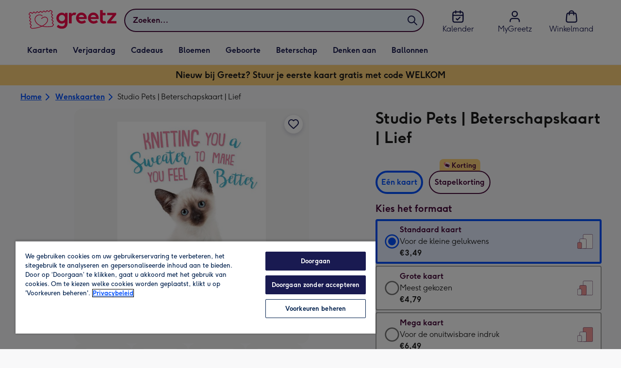

--- FILE ---
content_type: text/javascript
request_url: https://static.web-explore.prod.greetz-nl.net/70374716024890d65ee651b18a59b26606ef3766/_next/static/chunks/645-b7575020a0f11568.js
body_size: 7031
content:
"use strict";(self.webpackChunk_N_E=self.webpackChunk_N_E||[]).push([[645],{25325:(e,t,n)=>{n.d(t,{Wx:()=>l});var r,o,u=n(14232),a=Object.defineProperty,i=new Map,c=new WeakMap,d=0;function l({threshold:e,delay:t,trackVisibility:n,rootMargin:o,root:a,triggerOnce:s,skip:f,initialInView:m,fallbackInView:p,onChange:v}={}){var h;let[g,b]=u.useState(null),y=u.useRef(v),E=u.useRef(m),[w,N]=u.useState({inView:!!m,entry:void 0});y.current=v,u.useEffect(()=>{let u;if(void 0===E.current&&(E.current=m),!f&&g)return u=function(e,t,n={},o=r){if(void 0===window.IntersectionObserver&&void 0!==o){let r=e.getBoundingClientRect();return t(o,{isIntersecting:o,target:e,intersectionRatio:"number"==typeof n.threshold?n.threshold:0,time:0,boundingClientRect:r,intersectionRect:r,rootBounds:r}),()=>{}}let{id:u,observer:a,elements:l}=function(e){let t=Object.keys(e).sort().filter(t=>void 0!==e[t]).map(t=>{var n;return`${t}_${"root"===t?!(n=e.root)?"0":(c.has(n)||(d+=1,c.set(n,d.toString())),c.get(n)):e[t]}`}).toString(),n=i.get(t);if(!n){let r,o=new Map,u=new IntersectionObserver(t=>{t.forEach(t=>{var n;let u=t.isIntersecting&&r.some(e=>t.intersectionRatio>=e);e.trackVisibility&&void 0===t.isVisible&&(t.isVisible=u),null==(n=o.get(t.target))||n.forEach(e=>{e(u,t)})})},e);r=u.thresholds||(Array.isArray(e.threshold)?e.threshold:[e.threshold||0]),n={id:t,observer:u,elements:o},i.set(t,n)}return n}(n),s=l.get(e)||[];return l.has(e)||l.set(e,s),s.push(t),a.observe(e),function(){s.splice(s.indexOf(t),1),0===s.length&&(l.delete(e),a.unobserve(e)),0===l.size&&(a.disconnect(),i.delete(u))}}(g,(e,t)=>{let n=E.current;E.current=e,(void 0!==n||e)&&(N({inView:e,entry:t}),y.current&&y.current(e,t),t.isIntersecting&&s&&u&&(u(),u=void 0))},{root:a,rootMargin:o,threshold:e,trackVisibility:n,delay:t},p),()=>{u&&u()}},[Array.isArray(e)?e.toString():e,g,a,o,s,f,n,p,t]);let x=null==(h=w.entry)?void 0:h.target,A=u.useRef(void 0);g||!x||s||f||A.current===x||(A.current=x,N({inView:!!m,entry:void 0}),E.current=m);let C=[b,w.inView,w.entry];return C.ref=C[0],C.inView=C[1],C.entry=C[2],C}u.Component,null!=(null!=(o=u.useInsertionEffect)?o:u.useLayoutEffect)||u.useEffect},36991:(e,t,n)=>{n.d(t,{LC:()=>eR});var r,o,u=n(14232);function a(){return!!("undefined"!=typeof window&&window.document&&window.document.createElement)}function i(e,t){return n=>{if(e&&e(n),!n.defaultPrevented)return t(n)}}function c(){}var d=a()?u.useLayoutEffect:u.useEffect,l=n(98477),s=({children:e,type:t="reach-portal",containerRef:n})=>{let r=u.useRef(null),o=u.useRef(null),a=function(){let[,e]=(0,u.useState)(Object.create(null));return(0,u.useCallback)(()=>{e(Object.create(null))},[])}();return u.useEffect(()=>{null!=n&&("object"==typeof n&&"current"in n?null==n.current&&console.warn("@reach/portal: A ref was passed to the `containerRef` prop of a `Portal`, but no DOM node was attached to it. Be sure to pass the ref to a DOM component.\n\nIf you are forwarding the ref from another component, be sure to use the React.forwardRef API. See https://reactjs.org/docs/forwarding-refs.html."):console.warn("@reach/portal: Invalid value passed to the `containerRef` of a `Portal`. The portal will be appended to the document body, but if you want to attach it to another DOM node you must pass a valid React ref object to `containerRef`."))},[n]),d(()=>{if(!r.current)return;let e=r.current.ownerDocument,u=n?.current||e.body;return o.current=e?.createElement(t),u.appendChild(o.current),a(),()=>{o.current&&u&&u.removeChild(o.current)}},[t,a,n]),o.current?(0,l.createPortal)(e,o.current):u.createElement("span",{ref:r})},f=({unstable_skipInitialRender:e,...t})=>{let[n,r]=u.useState(!1);return(u.useEffect(()=>{e&&r(!0)},[e]),e&&!n)?null:u.createElement(s,{...t})};f.displayName="Portal";var m=n(41906),p=n(80057);n(47706);var v="data-focus-lock",h="data-focus-lock-disabled",g=n(89200),b={width:"1px",height:"0px",padding:0,overflow:"hidden",position:"fixed",top:"1px",left:"1px"},y=function(e){var t=e.children;return u.createElement(u.Fragment,null,u.createElement("div",{key:"guard-first","data-focus-guard":!0,"data-focus-auto-guard":!0,style:b}),t,t&&u.createElement("div",{key:"guard-last","data-focus-guard":!0,"data-focus-auto-guard":!0,style:b}))};y.propTypes={},y.defaultProps={children:null};var E=n(6803),w=(0,E.C)({},function(e){return{target:e.target,currentTarget:e.currentTarget}}),N=(0,E.C)(),x=(0,E.C)(),A=(0,E.f)({async:!0}),C=[],O=u.forwardRef(function(e,t){var n,r=u.useState(),o=r[0],a=r[1],i=u.useRef(),c=u.useRef(!1),d=u.useRef(null),l=e.children,s=e.disabled,f=e.noFocusGuards,m=e.persistentFocus,y=e.crossFrame,E=e.autoFocus,x=(e.allowTextSelection,e.group),O=e.className,I=e.whiteList,k=e.shards,S=e.as,T=e.lockProps,D=e.sideCar,F=e.returnFocus,R=e.onActivation,P=e.onDeactivation,M=u.useState({})[0],_=u.useCallback(function(){d.current=d.current||document&&document.activeElement,i.current&&R&&R(i.current),c.current=!0},[R]),L=u.useCallback(function(){c.current=!1,P&&P(i.current)},[P]),j=u.useCallback(function(e){var t=d.current;if(F&&t&&t.focus){var n="object"==typeof F?F:void 0;d.current=null,e?Promise.resolve().then(function(){return t.focus(n)}):t.focus(n)}},[F]),B=u.useCallback(function(e){c.current&&w.useMedium(e)},[]),V=N.useMedium,U=u.useCallback(function(e){i.current!==e&&(i.current=e,a(e))},[]),W=(0,p.A)(((n={})[h]=s&&"disabled",n[v]=x,n),void 0===T?{}:T),q=!0!==f,G=q&&"tail"!==f,$=(0,g.S)([t,U]);return u.createElement(u.Fragment,null,q&&[u.createElement("div",{key:"guard-first","data-focus-guard":!0,tabIndex:s?-1:0,style:b}),u.createElement("div",{key:"guard-nearest","data-focus-guard":!0,tabIndex:s?-1:1,style:b})],!s&&u.createElement(D,{id:M,sideCar:A,observed:o,disabled:s,persistentFocus:m,crossFrame:y,autoFocus:E,whiteList:I,shards:void 0===k?C:k,onActivation:_,onDeactivation:L,returnFocus:j}),u.createElement(void 0===S?"div":S,(0,p.A)({ref:$},W,{className:O,onBlur:V,onFocus:B}),l),G&&u.createElement("div",{"data-focus-guard":!0,tabIndex:s?-1:0,style:b}))});O.propTypes={},O.defaultProps={children:void 0,disabled:!1,returnFocus:!1,noFocusGuards:!1,autoFocus:!0,persistentFocus:!1,crossFrame:!0,allowTextSelection:void 0,group:void 0,className:void 0,whiteList:void 0,shards:void 0,as:"div",lockProps:{},onActivation:void 0,onDeactivation:void 0};var I=n(152),k=n(14378),S=function(e){for(var t=Array(e.length),n=0;n<e.length;++n)t[n]=e[n];return t},T=function(e){return Array.isArray(e)?e:[e]},D=function(e){for(var t=new Set,n=e.length,r=0;r<n;r+=1)for(var o=r+1;o<n;o+=1){var u=e[r].compareDocumentPosition(e[o]);(u&Node.DOCUMENT_POSITION_CONTAINED_BY)>0&&t.add(o),(u&Node.DOCUMENT_POSITION_CONTAINS)>0&&t.add(r)}return e.filter(function(e,n){return!t.has(n)})},F=function(e){return e.parentNode?F(e.parentNode):e},R=function(e){return T(e).filter(Boolean).reduce(function(e,t){var n=t.getAttribute(v);return e.push.apply(e,n?D(S(F(t).querySelectorAll("["+v+'="'+n+'"]:not(['+h+'="disabled"])'))):[t]),e},[])},P=function(e){var t=document&&document.activeElement;return!!t&&(!t.dataset||!t.dataset.focusGuard)&&R(e).reduce(function(e,n){return e||n.contains(t)||!!S(n.querySelectorAll("iframe")).some(function(e){return e===document.activeElement})},!1)},M=function(e){return"INPUT"===e.tagName&&"radio"===e.type},_=function(e,t){if(M(e)&&e.name)return t.filter(M).filter(function(t){return t.name===e.name}).filter(function(e){return e.checked})[0]||e;return e},L=function(e){var t=new Set;return e.forEach(function(n){return t.add(_(n,e))}),e.filter(function(e){return t.has(e)})},j=function(e){return e[0]&&e.length>1?_(e[0],e):e[0]},B=function(e,t){return e.length>1?e.indexOf(_(e[t],e)):t},V=function(e,t){var n;return!e||e===document||e&&e.nodeType===Node.DOCUMENT_NODE||!((n=window.getComputedStyle(e,null))&&n.getPropertyValue&&("none"===n.getPropertyValue("display")||"hidden"===n.getPropertyValue("visibility")))&&t(e.parentNode&&e.parentNode.nodeType===Node.DOCUMENT_FRAGMENT_NODE?e.parentNode.host:e.parentNode)},U=function(e,t){var n=e.get(t);if(void 0!==n)return n;var r=V(t,U.bind(void 0,e));return e.set(t,r),r},W=function(e){return!!(e&&e.dataset&&e.dataset.focusGuard)},q=function(e){return!W(e)},G=function(e){return!!e},$="NEW_FOCUS",H=function(e,t,n,r){var o=e.length,u=e[0],a=e[o-1],i=W(n);if(!(e.indexOf(n)>=0)){var c=t.indexOf(n),d=r?t.indexOf(r):c,l=r?e.indexOf(r):-1,s=c-d,f=t.indexOf(u),m=t.indexOf(a),p=L(t),v=p.indexOf(n)-(r?p.indexOf(r):c),h=B(e,0),g=B(e,o-1);if(-1===c||-1===l)return $;if(!s&&l>=0)return l;if(c<=f&&i&&Math.abs(s)>1)return g;if(c>=m&&i&&Math.abs(s)>1)return h;if(s&&Math.abs(v)>1)return l;if(c<=f)return g;if(c>m)return h;if(s)return Math.abs(s)>1?l:(o+l+s)%o}},K=function(e,t){var n=e.tabIndex-t.tabIndex,r=e.index-t.index;if(n){if(!e.tabIndex)return 1;if(!t.tabIndex)return -1}return n||r},z=function(e,t,n){return S(e).map(function(e,t){return{node:e,index:t,tabIndex:n&&-1===e.tabIndex?(e.dataset||{}).focusGuard?0:-1:e.tabIndex}}).filter(function(e){return!t||e.tabIndex>=0}).sort(K)},Y="button:enabled,select:enabled,textarea:enabled,input:enabled,a[href],area[href],summary,iframe,object,embed,audio[controls],video[controls],[tabindex],[contenteditable],[autofocus]",J=Y+", [data-focus-guard]",Q=function(e,t){return e.reduce(function(e,n){return e.concat(S(n.querySelectorAll(t?J:Y)),n.parentNode?S(n.parentNode.querySelectorAll(Y)).filter(function(e){return e===n}):[])},[])},X=function(e,t){return S(e).filter(function(e){return U(t,e)}).filter(function(e){return!(("INPUT"===e.tagName||"BUTTON"===e.tagName)&&("hidden"===e.type||e.disabled))})},Z=function(e,t,n){return z(X(Q(e,n),t),!0,n)},ee=function(e,t){return z(X(Q(e),t),!1)},et=function(e,t){return void 0===t&&(t=[]),t.push(e),e.parentNode&&et(e.parentNode,t),t},en=function(e,t){for(var n=et(e),r=et(t),o=0;o<n.length;o+=1){var u=n[o];if(r.indexOf(u)>=0)return u}return!1},er=function(e,t,n){var r=T(e),o=T(t),u=r[0],a=!1;return o.filter(Boolean).forEach(function(e){a=en(a||e,e)||a,n.filter(Boolean).forEach(function(e){var t=en(u,e);t&&(a=!a||t.contains(a)?t:en(t,a))})}),a},eo=function(e,t){var n=new Map;return t.forEach(function(e){return n.set(e.node,e)}),e.map(function(e){return n.get(e)}).filter(G)},eu=function(e,t){var n=document&&document.activeElement,r=R(e).filter(q),o=er(n||e,e,r),u=new Map,a=ee(r,u),i=Z(r,u).filter(function(e){return q(e.node)});if(i[0]||(i=a)[0]){var c=ee([o],u).map(function(e){return e.node}),d=eo(c,i),l=d.map(function(e){return e.node}),s=H(l,c,n,t);if(s===$){var f,m=a.map(function(e){return e.node}).filter((f=r.reduce(function(e,t){var n,r;return e.concat((n=t,r=u,X(S(n.querySelectorAll("[data-autofocus-inside]")).map(function(e){return Q([e])}).reduce(function(e,t){return e.concat(t)},[]),r)))},[]),function(e){return e.autofocus||e.dataset&&!!e.dataset.autofocus||f.indexOf(e)>=0}));return{node:m&&m.length?j(m):j(l)}}return void 0===s?s:d[s]}},ea=function(e){e.focus(),"contentWindow"in e&&e.contentWindow&&e.contentWindow.focus()},ei=0,ec=!1;let ed=function(e,t){var n=eu(e,t);if(!ec&&n){if(ei>2){console.error("FocusLock: focus-fighting detected. Only one focus management system could be active. See https://github.com/theKashey/focus-lock/#focus-fighting"),ec=!0,setTimeout(function(){ec=!1},1);return}ei++,ea(n.node),ei--}};var el=function(e){var t=R(e).filter(q),n=er(e,e,t),r=new Map,o=Z([n],r,!0),u=Z(t,r).filter(function(e){return q(e.node)}).map(function(e){return e.node});return o.map(function(e){var t=e.node;return{node:t,index:e.index,lockItem:u.indexOf(t)>=0,guard:W(t)}})};function es(e){var t=window.setImmediate;void 0!==t?t(e):setTimeout(e,1)}var ef=null,em=null,ep=null,ev=!1,eh=function(e,t){ep={observerNode:e,portaledElement:t}};function eg(e,t,n,r){var o=null,u=e;do{var a=r[u];if(a.guard)a.node.dataset.focusAutoGuard&&(o=a);else if(a.lockItem){if(u!==e)return;o=null}else break}while((u+=n)!==t);o&&(o.node.tabIndex=0)}var eb=function(e){return e&&"current"in e?e.current:e},ey=function(){var e=!1;if(ef){var t=ef,n=t.observed,r=t.persistentFocus,o=t.autoFocus,u=t.shards,a=t.crossFrame,i=n||ep&&ep.portaledElement,c=document&&document.activeElement;if(i){var d=[i].concat(u.map(eb).filter(Boolean));if((!c||(ef.whiteList||function(){return!0})(c))&&(r||(a?!!ev:"meanwhile"===ev)||!(document&&document.activeElement===document.body||document&&S(document.querySelectorAll("[data-no-focus-lock]")).some(function(e){return e.contains(document.activeElement)}))||!em&&o)&&(i&&!(P(d)||ep&&ep.portaledElement===c)&&(document&&!em&&c&&!o?(c.blur&&c.blur(),document.body.focus()):(e=ed(d,em),ep={})),ev=!1,em=document&&document.activeElement),document){var l=document&&document.activeElement,s=el(d),f=s.map(function(e){return e.node}).indexOf(l);f>-1&&(s.filter(function(e){var t=e.guard,n=e.node;return t&&n.dataset.focusAutoGuard}).forEach(function(e){return e.node.removeAttribute("tabIndex")}),eg(f,s.length,1,s),eg(f,-1,-1,s))}}}return e},eE=function(e){ey()&&e&&(e.stopPropagation(),e.preventDefault())},ew=function(){return es(ey)},eN=function(){ev="just",setTimeout(function(){ev="meanwhile"},0)},ex=function(){document.addEventListener("focusin",eE,!0),document.addEventListener("focusout",ew),window.addEventListener("blur",eN)},eA=function(){document.removeEventListener("focusin",eE,!0),document.removeEventListener("focusout",ew),window.removeEventListener("blur",eN)};w.assignSyncMedium(function(e){var t=e.target,n=e.currentTarget;n.contains(t)||eh(n,t)}),N.assignMedium(ew),x.assignMedium(function(e){return e({moveFocusInside:ed,focusInside:P})});let eC=(r=function(e){return e.filter(function(e){return!e.disabled})},o=function(e){var t=e.slice(-1)[0];t&&!ef&&ex();var n=ef,r=n&&t&&t.id===n.id;ef=t,n&&!r&&(n.onDeactivation(),e.filter(function(e){return e.id===n.id}).length||n.returnFocus(!t)),t?(em=null,r&&n.observed===t.observed||t.onActivation(),ey(!0),es(ey)):(eA(),em=null)},function(e){var t,n=[];function a(){o(t=r(n.map(function(e){return e.props})))}var i=function(r){function o(){return r.apply(this,arguments)||this}(0,I.A)(o,r),o.peek=function(){return t};var i=o.prototype;return i.componentDidMount=function(){n.push(this),a()},i.componentDidUpdate=function(){a()},i.componentWillUnmount=function(){var e=n.indexOf(this);n.splice(e,1),a()},i.render=function(){return u.createElement(e,this.props)},o}(u.PureComponent);return(0,k.A)(i,"displayName","SideEffect("+(e.displayName||e.name||"Component")+")"),i})(function(){return null});var eO=u.forwardRef(function(e,t){return u.createElement(O,(0,p.A)({sideCar:eC,ref:t},e))}),eI=O.propTypes||{};eI.sideCar,(0,m.A)(eI,["sideCar"]),eO.propTypes={};var ek=n(52544),[eS,eT]=function(e,t){let n=u.createContext(t);function r(e){let{children:t,...r}=e,o=u.useMemo(()=>r,Object.values(r));return u.createElement(n.Provider,{value:o},t)}return n.displayName=`${e}Context`,r.displayName=`${e}Provider`,[r,function(r){let o=u.useContext(n);if(o)return o;if(t)return t;throw Error(`${r} must be rendered inside of a ${e} component.`)}]}("DialogContext",{isOpen:!1});function eD({isOpen:e=!0,children:t,...n}){return u.useEffect(()=>{e?window.__REACH_DISABLE_TOOLTIPS=!0:window.requestAnimationFrame(()=>{window.__REACH_DISABLE_TOOLTIPS=!1})},[e]),u.createElement(f,{"data-reach-dialog-wrapper":"","data-state":e?"open":"closed",...n},u.createElement(eS,{isOpen:e},t))}eD.displayName="unstable_DialogWrapper";var eF=u.forwardRef(function({allowPinchZoom:e,as:t="div",dangerouslyBypassFocusLock:n,dangerouslyBypassScrollLock:r,initialFocusRef:o,onClick:d,onDismiss:l=c,onKeyDown:s,onMouseDown:f,unstable_lockFocusAcrossFrames:m,...p},v){let{isOpen:h}=eT("DialogInner"),g=void 0!==m;u.useEffect(()=>{g&&console.warn("The unstable_lockFocusAcrossFrames in @reach/dialog is deprecated. It will be removed in the next minor release.")},[g]);let b=u.useRef(null),y=u.useRef(null),E=function(...e){return(0,u.useCallback)(t=>{for(let n of e)!function(e,t){if(null!=e)if(e&&"[object Function]"==({}).toString.call(e))e(t);else try{e.current=t}catch(n){throw Error(`Cannot assign value "${t}" to ref "${e}"`)}}(n,t)},e)}(y,v),w=u.useCallback(()=>{o&&o.current&&o.current.focus()},[o]);return u.useEffect(()=>y.current?function(e){let t=[],n=[],r=a()?e?e.ownerDocument:document:null;return e?(Array.prototype.forEach.call(r.querySelectorAll("body > *"),r=>{if(r===e.parentNode?.parentNode?.parentNode)return;let o=r.getAttribute("aria-hidden");(null===o||"false"===o)&&(t.push(o),n.push(r),r.setAttribute("aria-hidden","true"))}),()=>{n.forEach((e,n)=>{let r=t[n];null===r?e.removeAttribute("aria-hidden"):e.setAttribute("aria-hidden",r)})}):(console.warn("A ref has not yet been attached to a dialog node when attempting to call `createAriaHider`."),c)}(y.current):void 0,[]),u.createElement(eO,{autoFocus:!0,returnFocus:!0,onActivation:w,disabled:null!=n?n:!h,crossFrame:m??!0},u.createElement(ek.A,{allowPinchZoom:e,enabled:null!=r?!r:h},u.createElement(t,{...p,ref:E,"data-reach-dialog-inner":"","data-state":h?"open":"closed",onClick:i(d,function(e){b.current===e.target&&(e.stopPropagation(),l(e))}),onKeyDown:i(s,function(e){"Escape"===e.key&&(e.stopPropagation(),l(e))}),onMouseDown:i(f,function(e){b.current=e.target})})))});eF.displayName="DialogInner";var eR=u.forwardRef(function({as:e="div",isOpen:t=!0,...n},r){return t?u.createElement(eD,{isOpen:t},u.createElement(eF,{"data-reach-dialog-overlay":"",ref:r,as:e,...n})):null});eR.displayName="DialogOverlay";var eP=u.forwardRef(function({as:e="div",onClick:t,onKeyDown:n,...r},o){let{isOpen:a}=eT("DialogContent");return u.createElement(e,{"aria-modal":"true",role:"dialog",tabIndex:-1,...r,ref:o,"data-reach-dialog-content":"","data-state":a?"open":"closed",onClick:i(t,e=>{e.stopPropagation()})})});eP.displayName="DialogContent",u.forwardRef(function({allowPinchZoom:e=!1,initialFocusRef:t,isOpen:n,onDismiss:r=c,...o},a){return u.createElement(eR,{allowPinchZoom:e,initialFocusRef:t,isOpen:n,onDismiss:r},u.createElement(eP,{ref:a,...o}))}).displayName="Dialog"},75463:(e,t,n)=>{n.d(t,{w:()=>u});var r=n(80057),o=n(14232),u=function(e){return o.createElement("svg",(0,r.A)({xmlns:"http://www.w3.org/2000/svg",fill:"none",viewBox:"0 0 24 24"},e),o.createElement("path",{stroke:"currentColor",strokeLinecap:"round",strokeLinejoin:"round",strokeWidth:2,d:"M8 3H6.2c-1.12 0-1.68 0-2.108.218a2 2 0 0 0-.874.874C3 4.52 3 5.08 3 6.2V8m5 13H6.2c-1.12 0-1.68 0-2.108-.218a2 2 0 0 1-.874-.874C3 19.48 3 18.92 3 17.8V16m18-8V6.2c0-1.12 0-1.68-.218-2.108a2 2 0 0 0-.874-.874C19.48 3 18.92 3 17.8 3H16m1.682 14.682a4.5 4.5 0 1 0-6.364-6.364 4.5 4.5 0 0 0 6.364 6.364m0 0L21 21"}))}}}]);
//# sourceMappingURL=645-b7575020a0f11568.js.map

--- FILE ---
content_type: text/javascript
request_url: https://static.web-explore.prod.greetz-nl.net/70374716024890d65ee651b18a59b26606ef3766/_next/static/70374716024890d65ee651b18a59b26606ef3766/_buildManifest.js
body_size: 564
content:
self.__BUILD_MANIFEST=function(e,s,t,a,c,i,r,d,n,f,o){return{__rewrites:{afterFiles:[],beforeFiles:[{has:void 0,source:"/70374716024890d65ee651b18a59b26606ef3766/_next/:path+",destination:"/_next/:path+"}],fallback:[]},__routerFilterStatic:{numItems:0,errorRate:1e-4,numBits:0,numHashes:o,bitArray:[]},__routerFilterDynamic:{numItems:i,errorRate:1e-4,numBits:i,numHashes:o,bitArray:[]},"/_error":["static/chunks/pages/_error-9978ea255b3aaef2.js"],"/content":[s,a,r,e,t,c,d,"static/chunks/pages/content-fb79aeade8260650.js"],"/dev-explore":["static/chunks/pages/dev-explore-9437f2eb005ca062.js"],"/digital-gift-card-options":[s,e,t,"static/chunks/pages/digital-gift-card-options-49be43546b76c8a9.js"],"/digital-gift-redeem":[e,"static/chunks/pages/digital-gift-redeem-c0ec1525a9728a64.js"],"/dynamic":[s,a,r,e,t,c,d,n,"static/chunks/pages/dynamic-1ed1b717573617b1.js"],"/error-404":["static/chunks/pages/error-404-6a08f7b668ca887f.js"],"/home":["static/chunks/pages/home-77d39902ad6ec584.js"],"/pay-per-click":[s,a,r,e,t,c,d,n,"static/chunks/pages/pay-per-click-c731c3b5583b75c2.js"],"/product-details":[s,a,e,t,c,"static/chunks/pages/product-details-12f2eb5b4917c744.js"],"/search":[s,a,r,e,t,c,d,n,"static/chunks/pages/search-f1e5e048d3ff5a88.js"],sortedPages:["/_app","/_error","/content","/dev-explore","/digital-gift-card-options","/digital-gift-redeem","/dynamic","/error-404","/home","/pay-per-click","/product-details","/search"]}}("static/chunks/649-d29ac4331c898344.js","static/chunks/2-77e76e8384f1a3bd.js","static/chunks/424-c8c8f12eb1747adb.js","static/chunks/645-b7575020a0f11568.js","static/chunks/492-e33f752dc160786f.js",0,"static/chunks/621-4cc1a6549ef0c511.js","static/chunks/255-aeb233a8078d26cb.js","static/chunks/6-4f3f63c75f77d2b0.js",1e-4,NaN),self.__BUILD_MANIFEST_CB&&self.__BUILD_MANIFEST_CB();

--- FILE ---
content_type: text/javascript
request_url: https://static.web-explore.prod.greetz-nl.net/70374716024890d65ee651b18a59b26606ef3766/_next/static/chunks/492-e33f752dc160786f.js
body_size: 7962
content:
"use strict";(self.webpackChunk_N_E=self.webpackChunk_N_E||[]).push([[492],{3197:(e,t,o)=>{o.d(t,{O:()=>g});var r=o(37876),i=o(14232),a=o(17195),n=o(46582),l=o(17473),s=o(66759),d=o(19602),c=o(36991),p=o(88625);let u=(0,o(12031).V)({dictionary:{"discounts.discount_applied_at_checkout":{"en-GB":"Don’t forget to hit “Apply Voucher” in the basket to apply the discount.","nl-NL":"Let op: klik of tik nog wel even op de button met 'Kortingscode toepassen'."},"discounts.discount_heading":{"en-GB":"Discount added to basket!","nl-NL":"Je kortingscode staat klaar in je winkelmandje"}}}),x=(0,a.I4)(c.LC)`
  z-index: 2000;
  ${(0,n.qU)({bgcolor:"rgba(0, 0, 0, 0.6)"})}
  h2 {
    ${(0,n.qU)({typography:{xs:"typeMobileDisplay05",md:"typeDesktopDisplay06"}})}
  }
  position: absolute;
  top: 0;
  right: 0;
  bottom: 0;
  left: 0;
  display: block;
  ${(0,a.C9)("md")} {
    pointer-events: auto;
  }
`,h=(0,a.I4)(p.Fc)`
  button:not(:disabled):focus {
    ${(0,n.qU)({color:"colorTextBody"})}
  }
`,g=e=>{let{uqd:t}=e,o=u(),[a,n]=i.useState(!1),c="variant"===(0,l.r)("purchase-web---auto-apply-pending-voucher",{fallback:"control"});return(0,i.useEffect)(()=>{t&&((0,s.lz)("pendingvoucher",t,{path:"/",maxAge:604800},d.J.STRICTLY_NECESSARY),n(!0))},[t]),(0,r.jsx)(r.Fragment,{children:(0,r.jsx)(x,{isOpen:a,onDismiss:()=>n(!1),"data-testid":"mp-loyalty-applyVoucherOverlay",children:(0,r.jsx)(p.az,{display:"flex",justifyContent:"center",flexDirection:"row",children:(0,r.jsxs)(h,{width:{md:1,lg:.5},variant:"success",onClickClose:()=>n(!1),children:[(0,r.jsx)(p.DZ,{level:"h2",mb:0,typography:{xs:"typeMobileDisplay03",md:"typeDesktopDisplay04"},children:o("discounts.discount_heading")}),!c&&(0,r.jsx)("span",{children:o("discounts.discount_applied_at_checkout")})]})})})})}},3580:(e,t,o)=>{o.d(t,{B:()=>f});var r=o(37876);o(14232);var i=o(17195),a=o(46582),n=o(88625),l=o(77044),s=o(8425),d=o(97959),c=o(52739);let p=i.I4.nav`
  ${a.eq}
`,u=i.I4.li`
  ${(0,i.Yq)("lg")} {
    ${e=>{let{parentPage:t}=e;return t?"":i.IR}};
  }

  ${(0,i.C9)("lg")} {
    display: inline-block;
  }
`,x=(0,i.I4)(n.JD)`
  text-align: left;
  ${(0,a.qU)({py:4})}
  ${(0,i.C9)("lg")} {
    display: none;
  }
`,h=i.I4.ol`
  display: flex;
  flex-direction: row;
  gap: ${(0,d.OV)(4)};
  align-items: center;
`,g=(0,i.I4)(n.JD)`
  text-align: left;
  ${(0,a.qU)({py:4})}
  ${(0,i.Yq)("lg")} {
    display: none;
  }
`,m=(0,i.I4)(n.EY)`
  ${(0,i.Yq)("lg")} {
    display: none;
  }
`,f=e=>{let{items:t,onClick:o,...i}=e,a=(0,c.N)();return(0,r.jsx)(p,{"aria-label":a("breadcrumbs.breadcrumbs"),...i,children:(0,r.jsx)(h,{role:"list",children:t.map((e,i)=>{let{url:a,label:n}=e,d=t.length===i+2,c=t.length===i+1,p=async e=>{o&&(e.preventDefault(),await o({url:a,depth:i,label:n}),window.location.href=a)};return(0,r.jsxs)(u,{parentPage:d,currentPage:c,children:[d&&(0,r.jsx)(x,{href:a,leadingIcon:(0,r.jsx)(l.x,{}),"aria-hidden":!0,onClick:p,children:n}),c?(0,r.jsx)(m,{"aria-current":"page",children:n}):(0,r.jsx)(g,{href:a,trailingIcon:(0,r.jsx)(s.Q,{}),onClick:p,children:n})]},a)})})})}},66575:(e,t,o)=>{o.d(t,{F:()=>x});var r=o(37876),i=o(14232),a=o(88625),n=o(17195),l=o(46582);let s=(0,n.I4)(a.A7)`
  overflow: visible;
  &:first-child {
    ${(0,l.qU)({ml:{xs:5,md:0}})}
  }

  &:last-child {
    ${(0,l.qU)({mr:{xs:5,md:0}})}
  }
`,d=(0,n.I4)(a.Nx)`
  ${e=>{let{gap:t,alignItems:o}=e;return(0,l.qU)({gap:t||{xs:12,md:16},alignItems:o})}};

  ${(0,n.Vx)("md")} {
    justify-content: ${e=>{let{centerSlides:t}=e;return t?"center":"initial"}};
  }
`,c=(0,n.I4)(a.Cb)`
  ${(0,n.Yq)("md")} {
    display: none;
  }
`,p=(0,n.I4)(a.Yo)`
  ${(0,n.Yq)("md")} {
    display: none;
  }
`,u=(0,n.I4)(e=>{let{...t}=e;return(0,r.jsx)(a.DO,{...t})})`
  ${e=>{let{$noSpacing:t}=e;return(0,l.qU)({mx:t?0:-6,px:6*!t})}};

  ${(0,n.Yq)("md")} {
    margin-left: 0;
    margin-right: 0;
    padding-left: 0;
    padding-right: 0;
  }
`,x=e=>{let{hideScrollButtons:t,itemsGap:o,children:n,$noSpacing:l=!1,ariaLabel:x,skipLinkHref:h,alignItems:g="",...m}=e;return(0,r.jsx)(a.Wc,{children:(0,r.jsxs)(u,{"aria-label":x,$noSpacing:l,skipLinkHref:h,...m,children:[(0,r.jsxs)(a.X9,{children:[!t&&(0,r.jsx)(c,{}),!t&&(0,r.jsx)(p,{})]}),(0,r.jsx)(d,{alignItems:g,centerSlides:t,"data-testid":"lp-components-carousel-scroll-area",gap:o,children:i.Children.map(n,(e,t)=>(0,r.jsx)(s,{tabIndex:void 0,children:e},t))})]})})}},75969:(e,t,o)=>{o.d(t,{W:()=>ec});var r=o(37876),i=o(14232),a=o(88625),n=o(90462),l=o(76145),s=o(68730),d=o(17473),c=o(4356),p=o(99358),u=o(37263),x=o(17195),h=o(46582);let g=x.I4.ul`
  ${(0,h.qU)({position:"absolute",width:"100%",zIndex:4,bgcolor:"colorBackgroundSite",border:1,typography:"typeBodyCaption",borderColor:"colorBodyText",color:"colorBodyText",p:5})}
  opacity: 0.95;
`,m=e=>{let{productId:t,clickRankDocumentCount:o,publishDate:a,hasDynamicImage:n}=e,l=(0,i.useRef)(null);return(0,i.useEffect)(()=>{a&&(l.current=a.toLocaleDateString())},[a]),(0,r.jsxs)(g,{role:"list",children:[(0,r.jsxs)("li",{children:[(0,r.jsx)("strong",{children:"Product No.:"})," ",t]}),(0,r.jsxs)("li",{children:[(0,r.jsx)("strong",{children:"ClickRank Event Count: "}),(0,r.jsx)("span",{children:o})]}),(0,r.jsxs)("li",{children:[(0,r.jsx)("strong",{children:"Publish Date:"})," ",l.current]}),(0,r.jsxs)("li",{children:[(0,r.jsx)("strong",{children:"Has Dynamic Image:"})," ",n?"Yes":"No"]})]})};var f=o(9018),b=o(80867),y=o(44363),v=o(55687),$=o(96107),j=o(76424),_=o(29763),k=o(10495),I=o(97959);let w=x.I4.div`
  bottom: ${(0,I.OV)(12)};
  ${(0,h.qU)({position:"absolute",bottom:2,right:2,zIndex:2})}
`,C=e=>{let{favourite:t}=e,o=(0,f.N)();return(0,r.jsx)(w,{children:(0,r.jsx)(a.X2,{isToggled:!!t.isSelected,onToggle:e=>{e.preventDefault(),e.stopPropagation(),t.onSelect()},ariaLabel:t.isSelected?`${o("card_product_tile.remove_from_favourites")}`:`${o("card_product_tile.add_to_favourites")}`})})};var S=o(50707);let q=(0,x.I4)(a.az)`
  position: absolute;
  top: ${(0,I.OV)(4)};
  z-index: 3;
`,T=(0,x.I4)(a.ab)`
  max-height: ${(0,I.OV)(8)};
`,R=e=>{let{pill:t}=e;return(0,r.jsx)(q,{children:(0,r.jsx)(T,{...t})})},D=x.I4.div`
  position: relative;
  width: 100%;
  height: 100%;
  display: flex;
  margin: 0 auto;
  transition: transform 200ms ease-in-out;
  will-change: transform;
  align-items: center;
`,U=(0,x.I4)(a.N_)`
  position: relative;
  display: flex;
  justify-content: center;
  flex-wrap: wrap;
  align-content: center;
  max-width: 100%;
  height: 100%;
  ${a.K$}
  transition: background-color 200ms ease-in-out;

  ${(0,h.qU)({bgcolor:"colorBlack05",px:{xs:"10px",sm:8,lg:11},py:{xs:10,md:12},pt:{xs:"50px",md:"56px"},borderRadius:2})};

  ${(0,x.Vx)("lg")} {
    &:hover:not(:has(span:hover)) {
      ${(0,h.qU)({bgcolor:"colorBlack10"})};

      ${D} {
        transform: scale(1.05);
      }
    }
  }
`,L=(0,x.I4)(a.az)`
  position: absolute;
  width: 100%;
  z-index: 1;
  flex: 1;
  transform: ${e=>{let{format:t}=e;switch(t){case"portrait":case"square":return"rotateY(-20deg) skewY(-5deg)";case"landscape":return"rotateX(-10deg) skewX(5deg)";default:return"none"}}};
  transform-origin: ${e=>{let{format:t}=e;return"landscape"===t?"top left":"center left"}};

  ${(0,h.qU)({bgcolor:"colorBlack00",boxShadow:2})};
`,A=x.I4.div`
  position: relative;
  flex: 1;
  z-index: 2;
  transform: translateZ(100px);

  ${(0,h.qU)({boxShadow:3})};
`,N=(0,x.I4)(a._V)`
  width: 100%;
  display: block;
`,z=(0,i.forwardRef)((e,t)=>{let{images:o,format:i,href:a,isSponsored:n,onClick:l,pill:s,favourite:d}=e;return(0,r.jsx)(r.Fragment,{children:(0,r.jsxs)(U,{href:a,"data-testid":"shared-products-card-product-tile-variant","aria-label":o.front.alt,onClick:l,ref:t,children:[(e=>{let{isSponsored:t,pill:o}=e;return t?(0,r.jsx)(S.R,{}):o?(0,r.jsx)(R,{pill:o}):null})({isSponsored:n,pill:s}),(0,r.jsxs)(D,{children:[(0,r.jsx)(A,{children:(0,r.jsx)(N,{src:o.front.src,alt:o.front.alt})}),(0,r.jsx)(L,{format:i,children:o.insideRight&&(0,r.jsx)(N,{src:o.insideRight.src})})]}),d&&(0,r.jsx)(C,{favourite:d})]})})});var B=o(75463),E=o(58546),Y=o(6833),V=o(19602),O=o(66759);let P=(0,I.OV)(8),F=(0,x.I4)(a.K0)`
  position: absolute;
  bottom: 8px;
  left: 8px;
  z-index: 2;
  max-width: 40px;
  max-height: 40px;
  border: 1px solid rgb(232, 232, 232);
  border-radius: 40px;
  cursor: pointer;
  box-shadow: 0 2px 8px rgba(0, 0, 0, 0.15);
  display: flex;
  align-items: center;
  justify-content: center;
  ${(0,h.qU)({bgcolor:"colorBackground01"})}

  &:not(:disabled) {
    &:hover {
      ${(0,h.qU)({bgcolor:"colorInteractionControlHoverFill",color:"colorInteractionIcon"})}
      box-shadow: 0 4px 12px rgba(0, 0, 0, 0.2);
    }

    &:focus {
      ${(0,h.qU)({bgcolor:"colorBackground01",color:"colorInteractionIcon",border:"1px solid",borderColor:"colorInteractionFocusBorder"})}
      &:hover {
        ${(0,h.qU)({color:"colorInteractionIcon"})}
      }
    }

    &:active {
      ${(0,h.qU)({bgcolor:"colorInteractionSelectedState",color:"colorTextInverted"})}
      &:hover {
        ${(0,h.qU)({bgcolor:"colorInteractionSelectedStateHover",color:"colorTextInverted"})}
      }
      &:focus {
        ${(0,h.qU)({bgcolor:"colorInteractionSelectedStateHover"})}
      }
    }
  }
`,M=(0,x.I4)(B.w)`
  ${(0,h.qU)({maxHeight:"19px"})}
`,H=(0,x.I4)(a.so)`
  flex-direction: column;
  justify-content: flex-start;
  align-items: flex-start;
  max-width: 228px;
`,J=(0,x.I4)(a.so)`
  justify-content: space-between;
  align-items: center;
  width: 100%;
`,W=(0,x.I4)(a.K0)`
  width: ${P};
  height: ${P};
  display: flex;
  align-items: center;
  justify-content: center;
  ${(0,h.qU)({ml:4,color:"colorInteractionControlHoverFill"})};
`,X=(0,x.i7)`
from {
    transform: translateY(-20%);
    opacity: 0.4;
}
to { 
    transform: translateY(0);
    opacity: 1;
}
`,G=(0,x.I4)(a.AM.Content)`
  ${(0,h.qU)({padding:6})};

  &[data-state='open'] {
    animation: ${X} 240ms ease;
  }
`,K=e=>{let{productTileIndex:t,onClick:o,tileRef:n}=e,l=(0,f.N)(),[s,d]=(0,i.useState)(!1),c=(0,Y.O)(V.J.FUNCTIONAL),p="mnpg_more_like_this",u={popoverTitle:l("card_popover_header.more_like_this"),popoverContent:l("card_popover.more_like_this"),popoverLabel:l("card_popover.more_like_this")},x=(0,i.useCallback)(()=>{let e=(0,O.M1)();return e?.[p]==="true"},[p]);(0,i.useEffect)(()=>{if(0!==t)return;let e=setTimeout(()=>{x()||d(!0)},1e3);return()=>{clearTimeout(e)}},[t,x]);let h=()=>{d(!1),c&&(0,O.lz)(p,"true",{maxAge:31536e3,path:"/"},V.J.STRICTLY_NECESSARY)};return(0,r.jsx)(r.Fragment,{children:(0,r.jsxs)(a.AM,{open:s,onDismiss:h,align:"start",side:"bottom",bgcolor:"colorBackground07",children:[(0,r.jsx)(a.AM.Anchor,{asChild:!0,children:(0,r.jsx)(F,{label:u.popoverLabel,"aria-label":u.popoverLabel,icon:B.w,tabIndex:0,onClick:()=>o({ref:n}),children:(0,r.jsx)(M,{})})}),(0,r.jsx)(a.AM.Portal,{children:(0,r.jsx)(G,{sideOffset:6,children:(0,r.jsxs)(H,{children:[(0,r.jsxs)(J,{children:[(0,r.jsx)(a.EY,{typography:"typeMobileBodyLabel",color:"colorTextInverted",children:u.popoverTitle}),(0,r.jsx)(W,{label:"Close text box",icon:E.J,onClick:h,tabIndex:-1})]}),(0,r.jsx)(a.EY,{typography:"typeBodyText",color:"colorTextInverted",pt:2,pb:4,children:u.popoverContent})]})})})]})})},Z=(0,x.I4)(a._V)`
  display: block;
  width: 100%;
  ${(0,h.qU)({boxShadow:2})}
  transform: translateY(0);
  transition: all 200ms ease-in-out;
  ${(0,x.Vx)("md")} {
    &:hover {
      ${(0,h.qU)({boxShadow:4})}
      ${e=>{let{theme:t}=e;return`transform: translateY(-${t.spacing[3]}px);`}}
    }
  }
`,Q=(0,x.I4)(a.az)`
  position: relative;
  top: 100%;
  transform: translateY(-100%);
`,ee=x.I4.div`
  position: absolute;
  display: flex;
  justify-content: center;
  width: 100%;
  transform: translateY(-50%);
  z-index: 1;
`,et=x.I4.div`
  ${(0,h.qU)({position:"absolute",zIndex:1,bottom:4,right:4})}
`,eo=i.forwardRef((e,t)=>{let{href:o,image:i,onClick:n,portraitCardAspectRatio:l,favourite:s,label:c,variant:p,icon:x,sponsored:h,trackingData:g,onMoreLikeThisButtonClick:m}=e,b=(0,f.N)(),y=g?.pageType,v=(0,d.r)("search-use-more-like-this",{fallback:"control"})?.toLowerCase()==="variant",$=y===u.ne.GALLERY||y===u.ne.SEARCH||y===u.ne.DYNAMIC;return(0,r.jsxs)(Q,{children:[s&&(0,r.jsx)(et,{children:(0,r.jsx)(a.X2,{isToggled:!!s.isSelected,onToggle:()=>{s.onSelect()},ariaLabel:s.isSelected?`${b("card_product_tile.remove_from_favourites")}`:`${b("card_product_tile.add_to_favourites")}`})}),h&&(0,r.jsx)(ee,{children:(0,r.jsx)(S.R,{})}),v&&$&&m&&(0,r.jsx)(K,{productTileIndex:g?.tile.productIndex??0,tileRef:t,onClick:m}),(0,r.jsxs)(a.N_,{href:o,onClick:n,ref:t,"data-testid":"shared-products-card-product-tile-gallery-variant",children:[!h&&c&&(0,r.jsx)(ee,{children:(0,r.jsx)(a.ab,{label:c,variant:p,icon:x})}),(0,r.jsx)(Z,{aspectRatio:l,...i})]})]})});eo.displayName="CardProductTileGalleryVariant";var er=o(49135),ei=o(54880),ea=function(e){return e.Amount="amount",e.Size="size",e}({});let en={[ei.Rq.DIGITAL_GIFT_CARDS]:"amount",[ei.Rq.FLOWERS]:"size",[ei.Rq.PLANTS]:"size",[ei.Rq.ALL_FLOWERS_AND_PLANTS]:"size"};var el=o(70355);let es=i.forwardRef((e,t)=>{let{children:o,ctaProps:i,department:n,canSeeCardOptions:l,hasMultipleVariants:s,...d}=e,c=(0,f.N)(),p=(0,el.F)(n),u=((e,t,o,r,i)=>e===ea.Amount&&r?i("non_card_product_tile.select_amount"):r&&e===ea.Size?i("non_card_product_tile.select_size"):o?i("common.add_to_card"):t?i("common.add_gift_to_a_card"):null)(en[n],l,p,s,c);return(0,r.jsx)(a.JD,{ref:t,...d,...i,children:u||o})});var ed=function(e){return e.ADD_TO_BASKET="add-to-basket",e.SHOW_MODAL="show-modal",e.SHOW_CARD_OPTIONS="show-card-options",e.REDIRECT_TO_PDP="redirect-to-pdp",e}(ed||{});let ec=e=>{let{product:t,trackingData:o,onClick:x,onFirstClick:h,onAddToBasket:g,isFavourited:I,handleFavourite:w,isInternalUser:C=!1,isGallery:S,showProductTabs:q=!1,hideStickyCta:T=!1,showOurPick:R=!1,groupCardProject:D,tabbedCarousel:U,showCardProductTileVariant:L=!1,onTrackingInfo:A,onMoreLikeThisButtonClick:N,showCta:B=!0}=e,E=(0,i.useRef)(null),{title:Y,id:V,masterVariant:O,rating:P,category:{slug:F},slug:M,publishDate:H,isLandscape:J,primaryProductPill:W,clickRankDocumentCount:X,dynamicImages:G}=t,K=(0,s.od)(),Z=o.tile.productIndex,Q=(0,f.N)(),ee=(0,s.ok)(),{show:et}=(0,k.cB)(),{getCanSeeCardOptions:ei,seeCardOptionsForProduct:ea}=(0,_.Y)(),en=(0,d.r)("search-use-dynamic-images",{fallback:!1})?G?.medium?.webp?.[0]?.url:void 0,{masterImage:el,productImages:ed,price:ec,fullPrice:ep,discountedPercentage:eu}=O,ex=(0,n.$)(ec.centAmount,ec.fractionDigits,ec.currencyCode,void 0,ee),eh=(0,n.$)(ep.centAmount,ep.fractionDigits,ep.currencyCode,void 0,ee),eg=t.category&&(0,y.K)(t.category.department),em=!eg&&(0,er.J)(t.variants),ef=em?`${Q("non_card_product_tile.from_price")} ${ex}`:ex,eb=`/${K}/${F}/p/${M}/${V.toLowerCase()}/`,ey=h&&function(e){let[t,o]=(0,i.useState)(!0);return i.useCallback(r=>{t&&(e(r),o(!1))},[e,t,o])}(h),ev=(0,i.useCallback)(()=>{let{pageType:e,metaTitle:r,productList:i,tile:a}=o,n=e.trim(),l=e=>`${e} | ${Z+1}/${a.totalNumberOfProducts} | ${t.id}`;if(!i){let e=r?`${n} | ${r}`:n;return{label:l(e),listName:e}}let s=`${U?"tabbed ":""}carousel`,d=`${i.position}/${i.totalNumberOfLists}`,c=U?`${n} | ${i.tabbedModuleTitle} | ${s} | ${d} | ${i.title} tab`:`${n} | ${i.title} | ${s} | ${d}`;return{label:l(c),listName:c}},[o,t,Z,U]),e$=(0,i.useCallback)(e=>{e.preventDefault(),S&&!eg?window.open(eb,"_self"):et({triggerElementRef:E,index:Z,product:t,groupCardProject:D,configuration:{showProductTabs:q,showStickyCta:!T},onAddToBasket:g});let o=A?.({product:t})||ev();(0,l.u)((0,$.d)({eventType:u._4.SELECT_ITEM,product:t,index:Z,variant:t.masterVariant.title,...o})),x({product:t,variant:O,index:Z}),ey&&ey({product:t,variant:O,index:Z})},[x,t,O,Z,ey]),ej=(0,b.S)(eg,O.key,J),{canSeeCardOptions:e_}=ei(t.category.department),ek=(0,i.useCallback)(()=>e_?"show-card-options":em&&S?"redirect-to-pdp":em&&!S?"show-modal":"add-to-basket",[e_,S,em]),eI=(0,i.useCallback)(()=>{let e=ek();if("redirect-to-pdp"===e)return{href:eb};if("show-modal"===e)return{onClick:async e=>{e.preventDefault(),et({triggerElementRef:E,index:Z,product:t,groupCardProject:D,configuration:{showProductTabs:q,showStickyCta:!T},onAddToBasket:g})}};if("show-card-options"===e){let e=A?.({product:t})||ev();return{onClick:o=>{o.preventDefault(),ea({productId:V,gaEvent:(0,$.d)({eventType:u._4.SELECT_ITEM,product:t,variant:t.masterVariant.title,index:Z,...e})})}}}return{onClick:async e=>{e.preventDefault(),g({product:t,index:Z||0,productIndex:Z||0,variant:t.masterVariant,quantity:1,trackPersonaliseEvent:!0})}}},[]),ew=(0,i.useCallback)(e=>(0,r.jsx)(es,{...e,ctaProps:eI(),department:t.category.department,canSeeCardOptions:e_,hasMultipleVariants:(0,er.J)(t.variants)}),[]),eC=W?W.displayLabel:void 0,eS=W?(0,j.i)(W).displayVariant:void 0,eq=ed&&ed.images.length>0?ed.images[0].medium.jpgUrl:el.url,eT=ed&&ed.images.length>=3,eR=en||el.url;return(0,r.jsxs)(r.Fragment,{children:[C&&(0,r.jsx)(m,{productId:V,publishDate:H&&new Date(H)||void 0,clickRankDocumentCount:X||0,hasDynamicImage:!!en}),eg&&S&&(L?(0,r.jsx)(z,{images:{front:{src:eq,alt:Y,dimensions:ej},insideRight:eT?{src:ed.images[2].small.jpgUrl,alt:Y,dimensions:ej}:void 0},onClick:e$,href:eb,format:(e=>{let{isLandscape:t,variantKey:o}=e;switch(o){case v.N2:return"postcard";case v.PP:return"square";default:return t?"landscape":"portrait"}})({isLandscape:!!J,variantKey:O.key}),pill:eC&&eS?{label:eC,variant:eS}:void 0,favourite:{isSelected:I,onSelect:()=>w(t,!!I,Z)},isSponsored:t.isSponsored,ref:E},`product-${V}`):(0,r.jsx)(eo,{href:eb,image:{src:eR,alt:Y},onClick:e$,ref:E,portraitCardAspectRatio:ej.width/ej.height,favourite:{isSelected:I,onSelect:()=>w(t,!!I,Z)},label:eC,variant:eS,sponsored:t.isSponsored,trackingData:o,onMoreLikeThisButtonClick:N},`product-${V}`)),eg&&!S&&(0,r.jsx)(a.az,{width:1,children:(0,r.jsx)(c.w,{href:eb,image:{src:eR,alt:Y},onClick:e$,ref:E,portraitCardAspectRatio:((e,t)=>(e===v.Xo||e===v.HH||e===v.lR||e===v.Rz||e===v.N2)&&!t)(O.key,J)?ej.width/ej.height:void 0,favourite:{isSelected:I,onSelect:()=>w(t,!!I,Z)},ourPick:R&&0===Z,sponsored:t.isSponsored,label:eC,variant:eS},`product-${V}`)}),!eg&&(0,r.jsx)(p.h,{productId:V,href:eb,title:Y,price:ef,fullPrice:eh,discountedPercentage:eu,image:{src:el.url,alt:Y},rating:P||void 0,titleAs:"h3",priceAs:"p",onClick:e$,ref:E,ourPick:R&&0===Z,sponsored:t.isSponsored,favourite:{isSelected:I,onSelect:()=>w(t,!!I,Z)},pill:W?(0,j.i)(W):void 0,linkAs:B?ew:void 0},`product-${V}`)]})};ec.displayName="ProductTile"},88345:(e,t,o)=>{o.d(t,{n:()=>i});var r=o(42118);let i=e=>{(0,r.Cy)([...e])}},99358:(e,t,o)=>{o.d(t,{h:()=>w});var r=o(37876),i=o(14232),a=o(88625),n=o(17195),l=o(46582),s=o(86456),d=o(9018),c=o(7406),p=o(50707);let u="200ms ease-in-out",x=n.I4.div`
  overflow: hidden;
`,h=(0,n.I4)(a._V)`
  ${(0,l.qU)({borderRadius:2})};
  border-bottom-left-radius: 0;
  border-bottom-right-radius: 0;
  transition: transform ${u};
`,g=(0,n.I4)(a.N_)`
  position: absolute;
  width: 100%;
  height: 100%;
`,m=n.I4.div`
  position: relative;
  text-align: center;
  width: 100%;
  height: 100%;
  display: flex;
  flex-direction: column;
  transition: transform ${u};
  ${(0,l.qU)({bgcolor:"colorBackground01",borderRadius:2,boxShadow:2,pb:6})};

  &::before {
    content: '';
    ${(0,l.qU)({borderRadius:2,boxShadow:4})}
    top: 0;
    left: 0;
    bottom: 0;
    right: 0;
    position: absolute;
    opacity: 0;
    transition: opacity ${u};
    pointer-events: none;
  }

  ${(0,n.Vx)("md")} {
    &:hover {
      text-decoration: none;
      ${e=>{let{theme:t}=e;return`transform: translateY(-${t.spacing[3]}px);`}}

      &::before {
        opacity: 1;
      }

      &.mp-styled-zooming-image {
        transform: scale(1.1);
      }
    }
  }
`,f=(0,n.I4)(a.so)`
  order: 2;
  flex-flow: column;
  align-items: center;
  row-gap: 4px;
`,b=(0,n.I4)(a.so)`
  column-gap: 8px;
  align-items: baseline;
  & > * {
    margin-bottom: 0;
  }
`,y=n.I4.p`
  ${(0,l.qU)({typography:"typeBodyLabel"})};
  ${(0,n.Vx)("md")} {
    ${(0,l.qU)({typography:"typeDisplay06"})};
  }
`,v=n.I4.p`
  ${(0,l.qU)({fontWeight:"bold",color:"colorBlack70",typography:"typeBodyCaption"})};
  ${(0,n.Vx)("md")} {
    ${(0,l.qU)({typography:"typeBodyLabel"})};
  }
`,$=n.I4.span`
  ${(0,l.qU)({fontWeight:"bold",color:"colorFeedbackSuccess",typography:"typeBodyCaption"})};
  ${(0,n.Vx)("md")} {
    ${(0,l.qU)({typography:"typeBodyLabel"})};
  }
`,j=n.I4.p`
  ${(0,l.qU)({typography:"typeBodyText",paddingX:6,paddingY:0,marginTop:6,order:1})}

  margin-bottom: auto;
  overflow: hidden;
  text-overflow: ellipsis;
  word-wrap: break-word;
  height: ${"48px"};

  @supports (-webkit-line-clamp: 2) {
    white-space: initial;
    display: -webkit-box;
    -webkit-line-clamp: 2;
    -webkit-box-orient: vertical;
  }
`,_=(0,n.I4)(a.A8)`
  ${(0,l.qU)({typography:"typeBodyLabel",px:4,pt:4,pb:0,mb:0,color:"colorInteractionButton"})}
  position: relative;
  order: 3;

  span {
    display: block;
  }
`,k=n.I4.div`
  position: absolute;
  display: flex;
  justify-content: center;
  width: 100%;
  transform: translateY(-50%);
  z-index: 1;
`,I=n.I4.div`
  ${(0,l.qU)({position:"absolute",zIndex:1,top:4,right:4})}
`,w=i.forwardRef((e,t)=>{let{price:o,fullPrice:i,discountedPercentage:n,title:l,rating:u,image:w,href:C,priceAs:S,fullPriceAs:q,titleAs:T,onClick:R,linkAs:D,favourite:U,labels:L,ourPick:A,pill:N,sponsored:z,productId:B,...E}=e,Y=(0,d.N)(),V=(0,s.lq)(),O=L?.moreInformation??Y("non_card_product_tile.more_information"),P=L?.addToBasket??Y("common.add_to_basket_cta"),F=l.toLowerCase().replace(/\s/g,"-"),M=`price-container-${F}`,H=`price-${F}`,J=`full-price-${F}`,W=`discount-details-${F}`,X=i&&n,G=`rating-${F}`;return(0,r.jsxs)(m,{"aria-label":`${l} ${o}`,"data-testid":"shared-products-non-card-product-tile",...E,children:[U&&(0,r.jsx)(I,{children:(0,r.jsx)(a.X2,{ariaLabel:`${U.isSelected?Y("non_card_product_tile.remove_from_favourites",l):Y("non_card_product_tile.add_to_favourites",l)}`,isToggled:!!U.isSelected,onToggle:e=>U.onSelect(e)})}),(0,r.jsx)(x,{children:(0,r.jsx)(h,{className:"mp-styled-zooming-image",...w,aspectRatio:1})}),(0,r.jsx)(j,{"aria-describedby":`${H} ${G}`,as:T,children:l}),(0,r.jsxs)(a.az,{display:"flex",flexWrap:"wrap",justifyContent:"center",mt:4,mx:"auto",order:1,children:[z&&(0,r.jsx)(a.az,{zIndex:1,children:(0,r.jsx)(p.R,{})}),!z&&N&&(0,r.jsx)(a.ab,{label:N.displayLabel,variant:N?.displayVariant}),!u||0===u.count||z||N?null:(0,r.jsx)(a.GW,{rating:u.score,starSize:24,totalRatingsScreenReaderText:u.count?V("rating.total_reviews"):void 0,totalRatingsText:u.count?`(${V("rating.rating_count",u.count)})`:void 0,totalRatingsTextId:G})]}),(0,r.jsxs)(f,{"aria-label":i&&n?Y("common.price_with_discount_explanation",o,i,n):Y("common.price_explanation",o),"data-testid":M,pt:4,px:4,children:[(0,r.jsxs)(b,{children:[(0,r.jsx)(y,{as:S,"data-testid":H,id:H,children:o}),X&&(0,r.jsx)(v,{as:q,"data-testid":J,style:{textDecoration:"line-through"},children:i})]}),X&&(0,r.jsx)($,{"data-testid":W,children:Y("common.discount_details",n)})]}),(0,r.jsx)(g,{href:C,ref:t,title:R?O:P,onClick:R,children:A&&(0,r.jsx)(k,{children:(0,r.jsx)(a.ab,{icon:(0,r.jsx)(c.C,{}),label:Y("our_pick")})})}),D&&(0,r.jsx)(_,{"aria-hidden":!R,className:"add-to-basket-cta","data-product-id":B,linkAs:D,to:C,children:Y("common.add_to_basket_cta")})]})});w.displayName="NonCardProductTile"}}]);
//# sourceMappingURL=492-e33f752dc160786f.js.map

--- FILE ---
content_type: text/javascript
request_url: https://static.web-explore.prod.greetz-nl.net/70374716024890d65ee651b18a59b26606ef3766/_next/static/chunks/webpack-5dbea8624916a3f3.js
body_size: 890
content:
(()=>{"use strict";var e={},t={};function r(o){var n=t[o];if(void 0!==n)return n.exports;var a=t[o]={exports:{}},l=!0;try{e[o].call(a.exports,a,a.exports,r),l=!1}finally{l&&delete t[o]}return a.exports}r.m=e,(()=>{var e=[];r.O=(t,o,n,a)=>{if(o){a=a||0;for(var l=e.length;l>0&&e[l-1][2]>a;l--)e[l]=e[l-1];e[l]=[o,n,a];return}for(var f=1/0,l=0;l<e.length;l++){for(var[o,n,a]=e[l],i=!0,u=0;u<o.length;u++)(!1&a||f>=a)&&Object.keys(r.O).every(e=>r.O[e](o[u]))?o.splice(u--,1):(i=!1,a<f&&(f=a));if(i){e.splice(l--,1);var c=n();void 0!==c&&(t=c)}}return t}})(),r.n=e=>{var t=e&&e.__esModule?()=>e.default:()=>e;return r.d(t,{a:t}),t},(()=>{var e,t=Object.getPrototypeOf?e=>Object.getPrototypeOf(e):e=>e.__proto__;r.t=function(o,n){if(1&n&&(o=this(o)),8&n||"object"==typeof o&&o&&(4&n&&o.__esModule||16&n&&"function"==typeof o.then))return o;var a=Object.create(null);r.r(a);var l={};e=e||[null,t({}),t([]),t(t)];for(var f=2&n&&o;"object"==typeof f&&!~e.indexOf(f);f=t(f))Object.getOwnPropertyNames(f).forEach(e=>l[e]=()=>o[e]);return l.default=()=>o,r.d(a,l),a}})(),r.d=(e,t)=>{for(var o in t)r.o(t,o)&&!r.o(e,o)&&Object.defineProperty(e,o,{enumerable:!0,get:t[o]})},r.g=function(){if("object"==typeof globalThis)return globalThis;try{return this||Function("return this")()}catch(e){if("object"==typeof window)return window}}(),r.o=(e,t)=>Object.prototype.hasOwnProperty.call(e,t),r.r=e=>{"undefined"!=typeof Symbol&&Symbol.toStringTag&&Object.defineProperty(e,Symbol.toStringTag,{value:"Module"}),Object.defineProperty(e,"__esModule",{value:!0})},r.p="https://static.web-explore.prod.greetz-nl.net/70374716024890d65ee651b18a59b26606ef3766/_next/",(()=>{var e={68:0};r.O.j=t=>0===e[t];var t=(t,o)=>{var n,a,[l,f,i]=o,u=0;if(l.some(t=>0!==e[t])){for(n in f)r.o(f,n)&&(r.m[n]=f[n]);if(i)var c=i(r)}for(t&&t(o);u<l.length;u++)a=l[u],r.o(e,a)&&e[a]&&e[a][0](),e[a]=0;return r.O(c)},o=self.webpackChunk_N_E=self.webpackChunk_N_E||[];o.forEach(t.bind(null,0)),o.push=t.bind(null,o.push.bind(o))})(),r.nc=void 0})();
//# sourceMappingURL=webpack-5dbea8624916a3f3.js.map

--- FILE ---
content_type: text/javascript
request_url: https://static.web-explore.prod.greetz-nl.net/70374716024890d65ee651b18a59b26606ef3766/_next/static/chunks/2-77e76e8384f1a3bd.js
body_size: 47836
content:
(self.webpackChunk_N_E=self.webpackChunk_N_E||[]).push([[2],{3807:(e,t,n)=>{"use strict";n.d(t,{G:()=>o});var r=n(80057),i=n(14232),o=function(e){return i.createElement("svg",(0,r.A)({xmlns:"http://www.w3.org/2000/svg",fill:"none",viewBox:"0 0 64 24"},e),i.createElement("path",{fill:"#FFE7B6",d:"M51.768 0H12C5.373 0 0 5.373 0 12s5.373 12 12 12h39.768c6.628 0 12-5.373 12-12s-5.372-12-12-12"}),i.createElement("path",{fill:"#47093A",d:"M32.041 12.716c0 2.77-2.081 4.656-4.318 4.656-1.2 0-2.17-.353-2.909-.953v3.687h-2.328V8.31h2.328v.707c.74-.616 1.712-.97 2.909-.97 2.24 0 4.318 1.904 4.318 4.673zm-2.256 0c0-1.62-1.057-2.645-2.468-2.645-1.251 0-2.503 1.02-2.503 2.645s1.252 2.627 2.503 2.627c1.41 0 2.468-1.005 2.468-2.627m4.02 4.391V4.41h2.328v12.697zm13.187 0h-2.328v-.794c-.687.687-1.605 1.056-2.769 1.056-2.117 0-3.528-1.517-3.528-3.702v-5.36h2.328v4.867c0 1.235.704 2.062 1.78 2.062 1.323 0 2.186-.882 2.186-3.032V8.308h2.328v8.8zm3.985-2.802c.123.898.898 1.2 1.816 1.2.866 0 1.375-.39 1.375-.882 0-.318-.211-.636-.97-.794l-1.8-.37c-1.585-.334-2.486-1.235-2.486-2.503 0-1.693 1.375-2.909 3.596-2.909 2.081 0 3.527 1.077 3.826 2.61l-2.221.441c-.088-.706-.704-1.215-1.677-1.215-.972 0-1.2.457-1.2.865 0 .282.108.58.795.74l2.098.457c1.553.334 2.308 1.303 2.308 2.487 0 1.938-1.569 2.944-3.861 2.944-1.94 0-3.72-.76-3.95-2.591l2.345-.477zm-34.522-.97h-8.57c-.661 0-1.2-.538-1.2-1.2 0-.66.539-1.199 1.2-1.199h8.57a1.201 1.201 0 0 1 0 2.4"}),i.createElement("path",{fill:"#47093A",d:"M12.308 17.483c-.661 0-1.2-.539-1.2-1.2v-8.57c0-.661.539-1.2 1.2-1.2.662 0 1.2.539 1.2 1.2v8.57c0 .661-.538 1.2-1.2 1.2"}))}},4323:(e,t,n)=>{"use strict";n.d(t,{K:()=>o});var r=n(80057),i=n(14232),o=function(e){return i.createElement("svg",(0,r.A)({xmlns:"http://www.w3.org/2000/svg",fill:"none",viewBox:"0 0 58 54"},e),i.createElement("rect",{width:53,height:49.394,x:57.5,y:.5,fill:"#F29A9A",stroke:"#47093A",rx:3.5,transform:"rotate(90 57.5 .5)"}),i.createElement("rect",{width:36.946,height:33.879,x:38.484,y:16.554,fill:"#fff",stroke:"#47093A",rx:3.5,transform:"rotate(90 38.484 16.554)"}),i.createElement("path",{fill:"#fff",stroke:"#47093A",d:"M18.25 29.69a3.5 3.5 0 0 1 3.5 3.5V50a3.5 3.5 0 0 1-3.5 3.5H4A3.5 3.5 0 0 1 .5 50V33.19a3.5 3.5 0 0 1 3.5-3.5z"}))}},5683:(e,t,n)=>{"use strict";n.d(t,{M:()=>o});var r=n(80057),i=n(14232),o=function(e){return i.createElement("svg",(0,r.A)({xmlns:"http://www.w3.org/2000/svg",fill:"none",viewBox:"0 0 140 140"},e),i.createElement("path",{fill:"#FADAD7",d:"M80.378 122.014c28.51 0 51.622-23.284 51.622-52.007S108.888 18 80.378 18 28.757 41.284 28.757 70.007s23.111 52.007 51.621 52.007"}),i.createElement("path",{fill:"#47093A",d:"M46.82 83.28V42.71h49.26v20.285h21.171v19.033h2.776v5.092H46.82z"}),i.createElement("path",{fill:"#47093A",d:"M120.027 89.332H46.82a2.236 2.236 0 0 1-2.237-2.254V42.71c0-1.252.994-2.254 2.237-2.254h49.26a2.236 2.236 0 0 1 2.237 2.254v18.03h18.934a2.236 2.236 0 0 1 2.237 2.254v16.82h.539a2.237 2.237 0 0 1 2.237 2.255v5.05c0 1.21-.995 2.212-2.237 2.212m-70.97-4.466h68.774v-.584h-.58a2.237 2.237 0 0 1-2.238-2.254v-16.82H96.08a2.236 2.236 0 0 1-2.237-2.255v-17.99H49.057z"}),i.createElement("path",{fill:"#47093A",d:"M61.113 96.511c4.897 0 8.866-3.999 8.866-8.932s-3.97-8.932-8.866-8.932-8.866 3.999-8.866 8.932 3.97 8.932 8.866 8.932"}),i.createElement("path",{fill:"#fff",d:"M61.113 98.348c-5.883 0-10.689-4.842-10.689-10.769S55.23 76.81 61.114 76.81c5.882 0 10.688 4.842 10.688 10.769s-4.806 10.769-10.689 10.769m0-17.823c-3.853 0-7.001 3.172-7.001 7.054s3.148 7.054 7.001 7.054 7.002-3.172 7.002-7.054c-.042-3.882-3.149-7.054-7.002-7.054"}),i.createElement("path",{fill:"#47093A",d:"M100.347 96.511c4.897 0 8.866-3.999 8.866-8.932s-3.969-8.932-8.866-8.932c-4.896 0-8.866 3.999-8.866 8.932s3.97 8.932 8.866 8.932"}),i.createElement("path",{fill:"#fff",d:"M100.347 98.348c-5.883 0-10.689-4.842-10.689-10.769s4.806-10.769 10.689-10.769 10.689 4.842 10.689 10.769-4.806 10.769-10.689 10.769m0-17.823c-3.853 0-7.001 3.172-7.001 7.054s3.148 7.054 7.001 7.054 7.002-3.172 7.002-7.054-3.149-7.054-7.002-7.054"}),i.createElement("path",{fill:"#47093A",d:"M109.172 65.249a2.236 2.236 0 0 1-2.237-2.254V44.964H96.08a2.236 2.236 0 0 1-2.237-2.254c0-1.252.994-2.254 2.237-2.254h13.092a2.236 2.236 0 0 1 2.237 2.254v20.285a2.236 2.236 0 0 1-2.237 2.254"}),i.createElement("path",{fill:"#F50A4A",d:"M35.302 69.005H19.601a1.864 1.864 0 0 1-1.865-1.878c0-1.044.829-1.878 1.864-1.878h15.702c1.036 0 1.865.834 1.865 1.878a1.864 1.864 0 0 1-1.865 1.878m0 9.517H9.864A1.864 1.864 0 0 1 8 76.643c0-1.043.829-1.878 1.864-1.878h25.48c1.035 0 1.864.835 1.864 1.878-.041 1.044-.87 1.879-1.906 1.879m.001 9.141H16.369a1.864 1.864 0 0 1-1.864-1.879c0-1.043.828-1.878 1.864-1.878h18.975c1.036 0 1.864.835 1.864 1.878-.041 1.044-.87 1.878-1.905 1.878"}),i.createElement("path",{fill:"#fff",d:"M81.663 84.782h-4.724a.506.506 0 0 1-.497-.5c0-.293.249-.501.498-.501h4.723c.662 0 1.243-.543 1.243-1.253V49.555c0-.293.248-.501.497-.501.248 0 .497.25.497.5v32.974c.041 1.253-.953 2.254-2.237 2.254m25.893-23.665h-9.819a.373.373 0 0 1-.373-.376V44.63c0-.21.166-.376.373-.376h9.819c.207 0 .373.167.373.376v16.11a.373.373 0 0 1-.373.377"}))}},7520:e=>{var t=["input","select","textarea","a[href]","button","[tabindex]","audio[controls]","video[controls]",'[contenteditable]:not([contenteditable="false"])'],n=t.join(","),r="undefined"==typeof Element?function(){}:Element.prototype.matches||Element.prototype.msMatchesSelector||Element.prototype.webkitMatchesSelector;function i(e,t){t=t||{};var i,s,a,c=[],d=[],f=e.querySelectorAll(n);for(t.includeContainer&&r.call(e,n)&&(f=Array.prototype.slice.apply(f)).unshift(e),i=0;i<f.length;i++)o(s=f[i])&&(0===(a=u(s))?c.push(s):d.push({documentOrder:i,tabIndex:a,node:s}));return d.sort(l).map(function(e){return e.node}).concat(c)}function o(e){return!(!s(e)||function(e){return c(e)&&"radio"===e.type&&!function(e){if(!e.name)return!0;var t=function(e){for(var t=0;t<e.length;t++)if(e[t].checked)return e[t]}(e.ownerDocument.querySelectorAll('input[type="radio"][name="'+e.name+'"]'));return!t||t===e}(e)}(e)||0>u(e))}function s(e){var t,n;return!(e.disabled||c(t=e)&&"hidden"===t.type||null===(n=e).offsetParent||"hidden"===getComputedStyle(n).visibility)}i.isTabbable=function(e){if(!e)throw Error("No node provided");return!1!==r.call(e,n)&&o(e)},i.isFocusable=function(e){if(!e)throw Error("No node provided");return!1!==r.call(e,a)&&s(e)};var a=t.concat("iframe").join(",");function u(e){var t=parseInt(e.getAttribute("tabindex"),10);return isNaN(t)?"true"===e.contentEditable?0:e.tabIndex:t}function l(e,t){return e.tabIndex===t.tabIndex?e.documentOrder-t.documentOrder:e.tabIndex-t.tabIndex}function c(e){return"INPUT"===e.tagName}e.exports=i},17663:(e,t,n)=>{"use strict";n.d(t,{W1:()=>ee,IU:()=>et,Dr:()=>er,c:()=>ei,bi:()=>eo});var r=n(14232);n(47706);var i=n(51029),o=n(86027),s=!1,a=0,u=function(){return++a},l=n(45667);function c(e,t){return(0,r.createContext)(t)}function d(){}function f(){return(f=Object.assign||function(e){for(var t=1;t<arguments.length;t++){var n=arguments[t];for(var r in n)Object.prototype.hasOwnProperty.call(n,r)&&(e[r]=n[r])}return e}).apply(this,arguments)}var h=["element","index"];function m(e){var t=e.context,n=e.children,i=e.items,o=e.set,s=(0,r.useCallback)(function(e){var t=e.element,n=e.index,r=function(e,t){if(null==e)return{};var n,r,i={},o=Object.keys(e);for(r=0;r<o.length;r++)n=o[r],t.indexOf(n)>=0||(i[n]=e[n]);return i}(e,h);t&&o(function(e){var i;if(null!=n)return[].concat(e,[f({},r,{element:t,index:n})]).sort(function(e,t){return e.index-t.index});if(0===e.length)i=[f({},r,{element:t,index:0})];else if(e.find(function(e){return e.element===t}))i=e;else{var o=e.findIndex(function(e){return!!e.element&&!!t&&!!(e.element.compareDocumentPosition(t)&Node.DOCUMENT_POSITION_PRECEDING)}),s=f({},r,{element:t,index:o});i=-1===o?[].concat(e,[s]):[].concat(e.slice(0,o),[s],e.slice(o))}return i.map(function(e,t){return f({},e,{index:t})})})},[]),a=(0,r.useCallback)(function(e){e&&o(function(t){return t.filter(function(t){return e!==t.element})})},[]);return(0,r.createElement)(t.Provider,{value:(0,r.useMemo)(function(){return{descendants:i,registerDescendant:s,unregisterDescendant:a}},[i,s,a])},n)}function p(e){return"which"in e?3===e.which:"button"in e&&2===e.button}function y(e){var t=(0,r.useRef)(null);return(0,r.useEffect)(function(){t.current=e},[e]),t.current}var g=n(86595),v=n(65663);function w(){for(var e=arguments.length,t=Array(e),n=0;n<e;n++)t[n]=arguments[n];return t.filter(function(e){return null!=e}).join("--")}var b=n(57051);function k(e,t){return function(n){if(e&&e(n),!n.defaultPrevented)return t(n)}}function E(e,t){if(null==e)return{};var n,r,i={},o=Object.keys(e);for(r=0;r<o.length;r++)n=o[r],t.indexOf(n)>=0||(i[n]=e[n]);return i}function x(){return(x=Object.assign||function(e){for(var t=1;t<arguments.length;t++){var n=arguments[t];for(var r in n)Object.prototype.hasOwnProperty.call(n,r)&&(e[r]=n[r])}return e}).apply(this,arguments)}var S=["onKeyDown","onMouseDown","id","ref"],O=["index","isLink","onClick","onDragStart","onMouseDown","onMouseEnter","onMouseLeave","onMouseMove","onMouseUp","onSelect","disabled","onFocus","valueText","ref"],C=["id","onKeyDown","ref"],T=["onBlur","portal","position","ref"],M="CLEAR_SELECTION_INDEX",D="CLICK_MENU_ITEM",A="CLOSE_MENU",I="OPEN_MENU_AT_INDEX",N="OPEN_MENU_CLEARED",L="SEARCH_FOR_ITEM",V="SELECT_ITEM_AT_INDEX",F="SET_BUTTON_ID",j=function(e,t){return void 0===t&&(t={}),c(e,f({descendants:[],registerDescendant:d,unregisterDescendant:d},t))}("DropdownDescendantContext"),R=c("DropdownContext",{}),P={triggerId:null,isExpanded:!1,typeaheadQuery:"",selectionIndex:-1},z=function(e){var t,n,i,a,l=e.id,c=e.children,d=(0,r.useRef)(null),f=(0,r.useRef)(null),h=(0,r.useRef)(null),p=(0,r.useState)([]),y=p[0],g=p[1],b=(t=l||(s?u():null),i=(n=(0,r.useState)(t))[0],a=n[1],(0,o.E)(function(){null===i&&a(u())},[]),(0,r.useEffect)(function(){!1===s&&(s=!0)},[]),null!=i?String(i):void 0),k=l||w("menu",b),E=w("menu-button",k),S=(0,r.useReducer)(_,x({},P,{triggerId:E})),O=S[0],C=S[1],T=(0,r.useRef)(!1),M=(0,r.useRef)([]),D=(0,r.useRef)(!1),A=(0,r.useRef)({x:0,y:0});return(0,r.useEffect)(function(){O.isExpanded?(window.__REACH_DISABLE_TOOLTIPS=!0,window.requestAnimationFrame(function(){$(f.current)})):window.__REACH_DISABLE_TOOLTIPS=!1},[O.isExpanded]),(0,r.createElement)(m,{context:j,items:y,set:g},(0,r.createElement)(R.Provider,{value:{dispatch:C,dropdownId:k,dropdownRef:f,mouseDownStartPosRef:A,popoverRef:h,readyToSelect:D,selectCallbacks:M,state:O,triggerClickedRef:T,triggerRef:d}},(0,v.Tn)(c)?c({isExpanded:O.isExpanded,isOpen:O.isExpanded}):c))};function W(e){var t=(0,r.useContext)(R).dropdownId;return null!=e&&e>-1?w("option-"+e,t):void 0}function $(e){e&&e.focus()}function _(e,t){switch(void 0===t&&(t={}),t.type){case D:case A:return x({},e,{isExpanded:!1,selectionIndex:-1});case"OPEN_MENU_AT_FIRST_ITEM":return x({},e,{isExpanded:!0,selectionIndex:0});case I:return x({},e,{isExpanded:!0,selectionIndex:t.payload.index});case N:return x({},e,{isExpanded:!0,selectionIndex:-1});case V:var n=t.payload.dropdownRef,r=void 0===n?{current:null}:n;if(t.payload.index>=0&&t.payload.index!==e.selectionIndex){if(r.current){var i=(0,g.T)(r.current);r.current!==(null==i?void 0:i.activeElement)&&r.current.focus()}return x({},e,{selectionIndex:null!=t.payload.max?Math.min(Math.max(t.payload.index,0),t.payload.max):Math.max(t.payload.index,0)})}return e;case M:return x({},e,{selectionIndex:-1});case F:return x({},e,{triggerId:t.payload});case L:if(void 0!==t.payload)return x({},e,{typeaheadQuery:t.payload});return e;default:return e}}function U(){return(0,r.useContext)(R)}function Z(){return(0,r.useContext)(j).descendants}var q=n(97225);function H(){return(H=Object.assign||function(e){for(var t=1;t<arguments.length;t++){var n=arguments[t];for(var r in n)Object.prototype.hasOwnProperty.call(n,r)&&(e[r]=n[r])}return e}).apply(this,arguments)}function Y(e,t){if(null==e)return{};var n,r,i={},o=Object.keys(e);for(r=0;r<o.length;r++)n=o[r],t.indexOf(n)>=0||(i[n]=e[n]);return i}var B=["as","id","children"],J=["as"],G=["as"],K=["as"],Q=["as"],X=["as"],ee=(0,r.forwardRef)(function(e,t){var n=e.as,i=void 0===n?r.Fragment:n,o=e.id,s=e.children,a=Y(e,B),u=(0,r.useMemo)(function(){try{return(0,q.isFragment)((0,r.createElement)(i,null))}catch(e){return!1}},[i])?{}:H({ref:t,id:o,"data-reach-menu":""},a);return(0,r.createElement)(i,u,(0,r.createElement)(z,{id:o,children:s}))}),et=(0,r.forwardRef)(function(e,t){var n,i,o,s,a,u,l,c,d,f,h,m,y,g,v,w,O,C,T=e.as,M=Y(e,J),D=(i=(n=H({},M,{ref:t})).onKeyDown,o=n.onMouseDown,s=n.id,a=n.ref,u=E(n,S),c=(l=U()).dispatch,d=l.dropdownId,f=l.mouseDownStartPosRef,h=l.triggerClickedRef,m=l.triggerRef,g=(y=l.state).triggerId,v=y.isExpanded,w=(0,b.s)(m,a),O=Z(),C=(0,r.useMemo)(function(){return O.findIndex(function(e){return!e.disabled})},[O]),(0,r.useEffect)(function(){null!=s&&s!==g&&c({type:F,payload:s})},[g,c,s]),{data:{isExpanded:v,controls:d},props:x({},u,{ref:w,id:g||void 0,onKeyDown:k(i,function(e){switch(e.key){case"ArrowDown":case"ArrowUp":e.preventDefault(),c({type:I,payload:{index:C}});break;case"Enter":case" ":c({type:I,payload:{index:C}})}}),onMouseDown:k(o,function(e){p(e.nativeEvent)||(f.current={x:e.clientX,y:e.clientY},v||(h.current=!0),v?c({type:A}):c({type:N}))}),type:"button"})}),L=D.data,V=L.isExpanded,j=L.controls,R=D.props;return(0,r.createElement)(void 0===T?"button":T,H({"aria-expanded":!!V||void 0,"aria-haspopup":!0,"aria-controls":j},R,{"data-reach-menu-button":""}))}),en=(0,r.forwardRef)(function(e,t){var n=e.as,i=Y(e,G),s=function(e){var t,n,i,s,a,u,c,d,h,m,y=e.index,v=e.isLink,w=void 0!==v&&v,S=e.onClick,C=e.onDragStart,T=e.onMouseDown,A=e.onMouseEnter,I=e.onMouseLeave,N=e.onMouseMove,L=e.onMouseUp,F=e.onSelect,R=e.disabled,P=e.onFocus,z=e.valueText,_=e.ref,Z=E(e,O),q=U(),H=q.dispatch,Y=q.dropdownRef,B=q.mouseDownStartPosRef,J=q.readyToSelect,G=q.selectCallbacks,K=q.triggerRef,Q=q.state,X=Q.selectionIndex,ee=Q.isExpanded,et=(0,r.useRef)(null),en=(0,r.useState)(z||""),er=en[0],ei=en[1],eo=(0,r.useCallback)(function(e){!z&&null!=e&&e.textContent&&ei(e.textContent)},[z]),es=(0,r.useRef)(!1),ea=(n=(t=(0,r.useState)(null))[0],i=t[1],[n,(0,r.useCallback)(function(e){et.current=e,i(e)},[])]),eu=ea[0],el=ea[1],ec=(s=(0,r.useMemo)(function(){return{element:eu,key:er,disabled:R,isLink:w}},[R,eu,w,er]),a=(0,l.C)(),c=(u=(0,r.useContext)(j)).registerDescendant,d=u.unregisterDescendant,h=u.descendants,m=null!=y?y:h.findIndex(function(e){return e.element===s.element}),(0,o.E)(function(){return s.element||a(),c(f({},s,{index:m})),function(){d(s.element)}},[s,a,m,c,d].concat(Object.values(s))),m),ed=ec===X&&!R,ef=(0,b.s)(_,el,eo);function eh(){$(K.current),F&&F(),H({type:D})}return G.current[ec]=F,(0,r.useEffect)(function(){if(ee){var e=window.setTimeout(function(){J.current=!0},400);return function(){window.clearTimeout(e)}}J.current=!1},[ee,J]),(0,r.useEffect)(function(){var e=(0,g.T)(et.current);return e.addEventListener("mouseup",t),function(){e.removeEventListener("mouseup",t)};function t(){es.current=!1}},[]),{data:{disabled:R},props:x({id:W(ec),tabIndex:-1},Z,{ref:ef,"data-disabled":R?"":void 0,"data-selected":ed?"":void 0,"data-valuetext":er,onClick:k(S,function(e){!p(e.nativeEvent)&&w&&(R?e.preventDefault():eh())}),onDragStart:k(C,function(e){w&&e.preventDefault()}),onMouseDown:k(T,function(e){p(e.nativeEvent)||(w?es.current=!0:e.preventDefault())}),onMouseEnter:k(A,function(e){var t=(0,g.T)(Y.current);ed||null==ec||R||(null!=Y&&Y.current&&Y.current!==t.activeElement&&et.current!==t.activeElement&&Y.current.focus(),H({type:V,payload:{index:ec}}))}),onMouseLeave:k(I,function(e){H({type:M})}),onMouseMove:k(N,function(e){if(!J.current){var t=Math.abs(e.clientX-B.current.x),n=Math.abs(e.clientY-B.current.y);(t>8||n>8)&&(J.current=!0)}ed||null==ec||R||H({type:V,payload:{index:ec,dropdownRef:Y}})}),onFocus:k(P,function(){J.current=!0,ed||null==ec||R||H({type:V,payload:{index:ec}})}),onMouseUp:k(L,function(e){if(!p(e.nativeEvent)){if(!J.current){J.current=!0;return}w?es.current?es.current=!1:et.current&&et.current.click():R||eh()}})})}}(H({},i,{ref:t})),a=s.data.disabled,u=s.props;return(0,r.createElement)(void 0===n?"div":n,H({role:"menuitem"},u,{"aria-disabled":a||void 0,"data-reach-menu-item":""}))}),er=(0,r.forwardRef)(function(e,t){var n=e.as,i=Y(e,K);return(0,r.createElement)(en,H({},i,{ref:t,as:void 0===n?"div":n}))}),ei=(0,r.forwardRef)(function(e,t){var n,i,o,s,a,u,l,c,d,f,h,m,p,g,w,S,O,T,M,I,N,F,R,P,z,_,q,B,J,G,K,X,ee,et,en=e.as,er=Y(e,Q),ei=((n=H({},er,{ref:t})).id,i=n.onKeyDown,o=n.ref,s=E(n,C),u=(a=U()).dispatch,l=a.triggerRef,c=a.dropdownRef,d=a.selectCallbacks,f=a.dropdownId,m=(h=a.state).isExpanded,p=h.triggerId,g=h.selectionIndex,w=h.typeaheadQuery,S=Z(),O=(0,b.s)(c,o),(0,r.useEffect)(function(){var e=function(e,t){if(void 0===t&&(t=""),!t)return null;var n=e.find(function(e){var n,r,i;return!e.disabled&&(null==(n=e.element)||null==(r=n.dataset)||null==(i=r.valuetext)?void 0:i.toLowerCase().startsWith(t))});return n?e.indexOf(n):null}(S,w);w&&null!=e&&u({type:V,payload:{index:e,dropdownRef:c}});var t=window.setTimeout(function(){return w&&u({type:L,payload:""})},1e3);return function(){return window.clearTimeout(t)}},[u,S,w,c]),T=y(S.length),M=y(S[g]),I=y(g),(0,r.useEffect)(function(){g>S.length-1?u({type:V,payload:{index:S.length-1,dropdownRef:c}}):T!==S.length&&g>-1&&M&&I===g&&S[g]!==M&&u({type:V,payload:{index:S.findIndex(function(e){return e.key===(null==M?void 0:M.key)}),dropdownRef:c}})},[c,u,S,T,M,I,g]),et=k(function(e){var t=e.key;if(m)switch(t){case"Enter":case" ":var n=S.find(function(e){return e.index===g});n&&!n.disabled&&(e.preventDefault(),n.isLink&&n.element?n.element.click():($(l.current),d.current[n.index]&&d.current[n.index](),u({type:D})));break;case"Escape":$(l.current),u({type:A});break;case"Tab":e.preventDefault();break;default:(0,v.Kg)(t)&&1===t.length&&u({type:L,payload:w+t.toLowerCase()})}},(N={currentIndex:g,orientation:"vertical",rotate:!1,filter:function(e){return!e.disabled},callback:function(e){u({type:V,payload:{index:e,dropdownRef:c}})},key:"index"},F=(0,r.useContext)(j).descendants,R=N.callback,P=N.currentIndex,z=N.filter,q=void 0===(_=N.key)?"index":_,J=void 0===(B=N.orientation)?"vertical":B,K=void 0===(G=N.rotate)||G,ee=void 0!==(X=N.rtl)&&X,function(e){if(["ArrowDown","ArrowUp","ArrowLeft","ArrowRight","PageUp","PageDown","Home","End"].includes(e.key)){var t=null!=P?P:-1,n=z?F.filter(z):F;if(n.length){var r=n.findIndex(function(e){return e.index===P});switch(e.key){case"ArrowDown":if("vertical"===J||"both"===J){e.preventDefault();var i=f();R("option"===q?i:i[q])}break;case"ArrowUp":if("vertical"===J||"both"===J){e.preventDefault();var o=h();R("option"===q?o:o[q])}break;case"ArrowLeft":if("horizontal"===J||"both"===J){e.preventDefault();var s=(ee?f:h)();R("option"===q?s:s[q])}break;case"ArrowRight":if("horizontal"===J||"both"===J){e.preventDefault();var a=(ee?h:f)();R("option"===q?a:a[q])}break;case"PageUp":e.preventDefault();var u=(e.ctrlKey?h:function(){return n[0]})();R("option"===q?u:u[q]);break;case"Home":e.preventDefault();var l=n[0];R("option"===q?l:l[q]);break;case"PageDown":e.preventDefault();var c=(e.ctrlKey?f:m)();R("option"===q?c:c[q]);break;case"End":e.preventDefault();var d=m();R("option"===q?d:d[q])}}}function f(){return t===m().index?K?n[0]:n[r]:n[(r+1)%n.length]}function h(){return t===n[0].index?K?m():n[r]:n[(r-1+n.length)%n.length]}function m(){return n[n.length-1]}})),{data:{activeDescendant:W(g)||void 0,triggerId:p},props:x({tabIndex:-1},s,{ref:O,id:f,onKeyDown:k(i,et)})}),eo=ei.data,es=eo.activeDescendant,ea=eo.triggerId,eu=ei.props;return(0,r.createElement)(void 0===en?"div":en,H({"aria-activedescendant":es,"aria-labelledby":ea||void 0,role:"menu"},eu,{"data-reach-menu-items":""}))}),eo=(0,r.forwardRef)(function(e,t){var n,o,s,a,u,l,c,d,f,h,m,p,y,v,w=e.as,S=void 0===w?"div":w,O=Y(e,X),C=(o=(n=H({},O,{ref:t})).onBlur,s=n.portal,a=n.position,u=n.ref,l=E(n,T),d=(c=U()).triggerRef,f=c.triggerClickedRef,h=c.dispatch,m=c.dropdownRef,p=c.popoverRef,y=c.state.isExpanded,v=(0,b.s)(p,u),(0,r.useEffect)(function(){if(y){var e=(0,g.T)(p.current);return e.addEventListener("mousedown",t),function(){e.removeEventListener("mousedown",t)}}function t(e){var t,n;f.current?f.current=!1:(t=p.current,n=e.target,t&&t.contains(n)||h({type:A}))}},[f,d,h,m,p,y]),{data:{portal:void 0===s||s,position:a,targetRef:d,isExpanded:y},props:x({ref:v,hidden:!y,onBlur:k(o,function(e){e.currentTarget.contains(e.relatedTarget)||h({type:A})})},l)}),M=C.data,D=M.portal,I=M.targetRef,N=M.position,L=C.props,V={"data-reach-menu-popover":""};return D?(0,r.createElement)(i.AM,H({},L,V,{as:S,targetRef:I,position:N})):(0,r.createElement)(S,H({},L,V))})},18154:(e,t,n)=>{"use strict";n.d(t,{r:()=>o});var r=n(80057),i=n(14232),o=function(e){return i.createElement("svg",(0,r.A)({xmlns:"http://www.w3.org/2000/svg",fill:"none",viewBox:"0 0 60 48"},e),i.createElement("path",{fill:"#F29A9A",d:"m46.545 3.39-19.697 7.777 10.557 4.516a1.586 1.586 0 0 0 1.974-.621z"}),i.createElement("path",{fill:"#F29A9A",d:"M46.545 3.39 39.38 15.061a1.59 1.59 0 0 1-1.974.62l-10.557-4.515v18.666l19.303-15.166.075-2.139.075-2.139z"}),i.createElement("path",{fill:"#47093A",fillRule:"evenodd",d:"M46.772 3.07a.387.387 0 0 1 .167.332l-.394 11.278a.39.39 0 0 1-.148.29L27.094 30.138a.4.4 0 0 1-.417.046.39.39 0 0 1-.223-.35V11.167c0-.16.098-.302.248-.361L46.4 3.028a.4.4 0 0 1 .373.043m-19.53 8.689 10.006 4.28a1.98 1.98 0 0 0 2.468-.776L46.1 4.865l-.336 9.609-18.522 14.553zm18.356-7.577L27.873 11.18l9.689 4.145a1.19 1.19 0 0 0 1.48-.466z",clipRule:"evenodd"}),i.createElement("path",{fill:"#fff",d:"M26.848 17 4.394 23.611l13.788 5.056 8.666-5.25z"}),i.createElement("path",{fill:"#fff",d:"M26.848 29.833v-6.416l-8.666 5.25 1.575 15.944 4.728-12.833z"}),i.createElement("path",{fill:"#fff",d:"M24.485 31.778 19.757 44.61c.316 0 6.172-6.222 9.061-9.333zm0 0 14.182 11.277L55.606 7.278zm21.741-19.25-.075 2.139 9.455-7.39z"}),i.createElement("path",{fill:"#fff",d:"m55.606 7.278-9.305 3.11-.075 2.14z"}),i.createElement("path",{fill:"#47093A",fillRule:"evenodd",d:"M55.9 7.019c.105.116.13.283.063.424L39.023 43.22a.398.398 0 0 1-.604.138l-9.531-7.58a541 541 0 0 1-5.28 5.6c-.932.973-1.787 1.851-2.43 2.487-.32.317-.59.578-.794.76q-.151.137-.264.224a1 1 0 0 1-.117.08 1 1 0 0 1-.08.039.5.5 0 0 1-.165.032.39.39 0 0 1-.392-.351l-1.552-15.702-13.557-4.971A.39.39 0 0 1 4 23.599a.39.39 0 0 1 .281-.36l22.455-6.611a.4.4 0 0 1 .348.06c.1.074.158.19.158.312v12.027l18.522-14.553.143-4.098a.39.39 0 0 1 .268-.355L55.48 6.91a.4.4 0 0 1 .42.109M26.455 29.65v-5.54l-7.857 4.76 1.383 13.996 4.134-11.222a.4.4 0 0 1 .118-.166zm-5.782 13.613c.629-.624 1.457-1.475 2.364-2.42a540 540 0 0 0 5.21-5.526l-3.582-2.892zm4.442-11.485 13.408 10.663L54.537 8.617zm26.24-21.674-4.743 2.654-.037 1.081zm-4.71 1.742L51.8 8.961l-5.116 1.71zm-28.506 16.39 8.316-5.038v-5.677l-20.82 6.13z",clipRule:"evenodd"}))}},23618:(e,t,n)=>{"use strict";n.d(t,{b:()=>o});var r=n(80057),i=n(14232),o=function(e){return i.createElement("svg",(0,r.A)({xmlns:"http://www.w3.org/2000/svg",fill:"none",viewBox:"0 0 24 24"},e),i.createElement("path",{fill:"transparent",stroke:"currentColor",strokeLinecap:"round",strokeLinejoin:"round",strokeWidth:2,d:"m12 15-3-3m3 3a22.4 22.4 0 0 0 4-2m-4 2v5s3.03-.55 4-2c1.08-1.62 0-5 0-5m-7-1a22 22 0 0 1 2-3.95A12.88 12.88 0 0 1 22 2c0 2.72-.78 7.5-6 11m-7-1H4s.55-3.03 2-4c1.62-1.08 5 0 5 0m-6.5 8.5c-1.5 1.26-2 5-2 5s3.74-.5 5-2c.71-.84.7-2.13-.09-2.91a2.18 2.18 0 0 0-2.91-.09"}))}},23651:(e,t,n)=>{"use strict";n.d(t,{x:()=>o});var r=n(80057),i=n(14232),o=function(e){return i.createElement("svg",(0,r.A)({xmlns:"http://www.w3.org/2000/svg",fill:"none",viewBox:"0 0 28 28"},e),i.createElement("path",{fill:"currentColor",fillRule:"evenodd",d:"M4 8a1 1 0 1 0 0-2 1 1 0 0 0 0 2m3-1a1 1 0 0 1 1-1h16a1 1 0 1 1 0 2H8a1 1 0 0 1-1-1m1 6a1 1 0 1 0 0 2h16a1 1 0 1 0 0-2zm0 7a1 1 0 1 0 0 2h16a1 1 0 1 0 0-2zm-3-6a1 1 0 1 1-2 0 1 1 0 0 1 2 0m-1 8a1 1 0 1 0 0-2 1 1 0 0 0 0 2",clipRule:"evenodd"}))}},24390:(e,t,n)=>{"use strict";n.d(t,{X:()=>o});var r=n(80057),i=n(14232),o=function(e){return i.createElement("svg",(0,r.A)({xmlns:"http://www.w3.org/2000/svg",fill:"none",viewBox:"0 0 58 54"},e),i.createElement("rect",{width:35.784,height:53,x:21.716,y:.5,fill:"#fff",stroke:"#47093A",rx:3.5}),i.createElement("rect",{width:24.736,height:36.375,x:8.786,y:17.125,fill:"#fff",stroke:"#47093A",rx:3.5}),i.createElement("rect",{width:15.571,height:22.843,x:.5,y:30.657,fill:"#F29A9A",stroke:"#47093A",rx:3.5}))}},35443:(e,t,n)=>{"use strict";n.d(t,{K:()=>o});var r=n(80057),i=n(14232),o=function(e){return i.createElement("svg",(0,r.A)({xmlns:"http://www.w3.org/2000/svg",fill:"none",viewBox:"0 0 58 54"},e),i.createElement("rect",{width:35.784,height:53,x:21.716,y:.5,fill:"#F29A9A",stroke:"#47093A",rx:3.5}),i.createElement("rect",{width:24.736,height:36.375,x:8.786,y:17.125,fill:"#fff",stroke:"#47093A",rx:3.5}),i.createElement("rect",{width:15.571,height:22.843,x:.5,y:30.657,fill:"#fff",stroke:"#47093A",rx:3.5}))}},35853:(e,t,n)=>{"use strict";n.d(t,{o:()=>o});var r=n(80057),i=n(14232),o=function(e){return i.createElement("svg",(0,r.A)({xmlns:"http://www.w3.org/2000/svg",fill:"none",viewBox:"0 0 58 54"},e),i.createElement("rect",{width:53,height:49.394,x:57.5,y:.5,fill:"#fff",stroke:"#47093A",rx:3.5,transform:"rotate(90 57.5 .5)"}),i.createElement("rect",{width:36.946,height:33.879,x:38.484,y:16.554,fill:"#F29A9A",stroke:"#47093A",rx:3.5,transform:"rotate(90 38.484 16.554)"}),i.createElement("path",{fill:"#fff",stroke:"#47093A",d:"M18.25 29.69a3.5 3.5 0 0 1 3.5 3.5V50a3.5 3.5 0 0 1-3.5 3.5H4A3.5 3.5 0 0 1 .5 50V33.19a3.5 3.5 0 0 1 3.5-3.5z"}))}},41053:(e,t,n)=>{"use strict";n.d(t,{O:()=>o});var r=n(80057),i=n(14232),o=function(e){return i.createElement("svg",(0,r.A)({xmlns:"http://www.w3.org/2000/svg",fill:"none",viewBox:"0 0 58 54"},e),i.createElement("rect",{width:35.784,height:53,x:21.716,y:.5,fill:"#fff",stroke:"#47093A",rx:3.5}),i.createElement("rect",{width:24.736,height:36.375,x:8.786,y:17.125,fill:"#F29A9A",stroke:"#47093A",rx:3.5}),i.createElement("rect",{width:15.571,height:22.843,x:.5,y:30.657,fill:"#fff",stroke:"#47093A",rx:3.5}))}},43711:(e,t,n)=>{"use strict";n.d(t,{Q:()=>o});var r=n(80057),i=n(14232),o=function(e){return i.createElement("svg",(0,r.A)({xmlns:"http://www.w3.org/2000/svg",fill:"none",viewBox:"0 0 58 34"},e),i.createElement("rect",{width:33,height:49.394,x:57.5,y:.5,fill:"#F29A9A",stroke:"#47093A",rx:3.5,transform:"rotate(90 57.5 .5)"}),i.createElement("rect",{width:22.892,height:33.879,x:38.484,y:10.608,fill:"#fff",stroke:"#47093A",rx:3.5,transform:"rotate(90 38.484 10.608)"}),i.createElement("path",{fill:"#fff",stroke:"#47093A",d:"M18.25 18.878a3.5 3.5 0 0 1 3.5 3.5V30a3.5 3.5 0 0 1-3.5 3.5H4A3.5 3.5 0 0 1 .5 30v-7.622a3.5 3.5 0 0 1 3.5-3.5z"}))}},45667:(e,t,n)=>{"use strict";n.d(t,{C:()=>i});var r=n(14232);function i(){var e=(0,r.useState)(Object.create(null))[1];return(0,r.useCallback)(function(){e(Object.create(null))},[])}},51029:(e,t,n)=>{"use strict";n.d(t,{AM:()=>b,hy:()=>O});var r,i=n(14232),o=n(86027),s=n(45667),a=n(98477),u=function(e){var t=e.children,n=e.type,r=void 0===n?"reach-portal":n,u=e.containerRef,l=(0,i.useRef)(null),c=(0,i.useRef)(null),d=(0,s.C)();return(0,o.E)(function(){if(l.current){var e=l.current.ownerDocument,t=(null==u?void 0:u.current)||e.body;return c.current=null==e?void 0:e.createElement(r),t.appendChild(c.current),d(),function(){c.current&&t&&t.removeChild(c.current)}}},[r,d,u]),c.current?(0,a.createPortal)(t,c.current):(0,i.createElement)("span",{ref:l})};n(47706);var l=["bottom","height","left","right","top","width"],c=new Map,d=function e(){var t=[];c.forEach(function(e,n){var r,i,o=n.getBoundingClientRect();r=o,i=e.rect,void 0===r&&(r={}),void 0===i&&(i={}),l.some(function(e){return r[e]!==i[e]})&&(e.rect=o,t.push(e))}),t.forEach(function(e){e.callbacks.forEach(function(t){return t(e.rect)})}),r=window.requestAnimationFrame(e)},f=n(65663);function h(e,t,n){(0,f.Lm)(t)?s=t:(s=null==(u=null==t?void 0:t.observe)||u,a=null==t?void 0:t.onChange),(0,f.Tn)(n)&&(a=n);var s,a,u,l=(0,i.useState)(e.current),h=l[0],m=l[1],p=(0,i.useRef)(!1),y=(0,i.useRef)(!1),g=(0,i.useState)(null),v=g[0],w=g[1],b=(0,i.useRef)(a);return(0,o.E)(function(){b.current=a,e.current!==h&&m(e.current)}),(0,o.E)(function(){h&&!p.current&&(p.current=!0,w(h.getBoundingClientRect()))},[h]),(0,o.E)(function(){if(s){var t,n,i=h;if(y.current||(y.current=!0,i=e.current),i){var o=(t=i,n=function(e){null==b.current||b.current(e),w(e)},{observe:function(){var e=0===c.size;c.has(t)?c.get(t).callbacks.push(n):c.set(t,{rect:void 0,hasRectChanged:!1,callbacks:[n]}),e&&d()},unobserve:function(){var e=c.get(t);if(e){var i=e.callbacks.indexOf(n);i>=0&&e.callbacks.splice(i,1),e.callbacks.length||c.delete(t),c.size||cancelAnimationFrame(r)}}});return o.observe(),function(){o.unobserve()}}}},[s,h,e]),v}var m=n(86595),p=n(57051),y=n(7520),g=n.n(y);function v(){return(v=Object.assign||function(e){for(var t=1;t<arguments.length;t++){var n=arguments[t];for(var r in n)Object.prototype.hasOwnProperty.call(n,r)&&(e[r]=n[r])}return e}).apply(this,arguments)}var w=["as","targetRef","position","unstable_observableRefs"],b=(0,i.forwardRef)(function(e,t){return(0,i.createElement)(u,null,(0,i.createElement)(k,v({ref:t},e)))}),k=(0,i.forwardRef)(function(e,t){var n=e.as,r=e.targetRef,o=e.position,s=e.unstable_observableRefs,a=function(e,t){if(null==e)return{};var n,r,i={},o=Object.keys(e);for(r=0;r<o.length;r++)n=o[r],t.indexOf(n)>=0||(i[n]=e[n]);return i}(e,w),u=(0,i.useRef)(null),l=h(u,{observe:!a.hidden}),c=h(r,{observe:!a.hidden}),d=(0,p.s)(u,t);return function(e,t){var n=(0,m.T)(e.current);function r(r){var i,s,u,l,c,d,f,h,m,p,y,v;("Tab"!==r.key||!t.current||0!==g()(t.current).length)&&("Tab"===r.key&&r.shiftKey?function(e){if(e.shiftKey){var t=o();return e.target===t}}(r)?(i=r,(u=(s=t.current&&g()(t.current))&&s[s.length-1])&&(i.preventDefault(),u.focus())):(l=r,(c=t.current&&g()(t.current))&&0!==c.length&&l.target===c[0])?(r.preventDefault(),null==(d=e.current)||d.focus()):r.target===g()(n)[0]&&a():"Tab"===r.key&&(e.current&&e.current===n.activeElement?(f=r,(h=t.current&&g()(t.current))&&h[0]&&(f.preventDefault(),h[0].focus())):function(){if(t.current&&t.current.contains(n.activeElement||null)){var e=t.current&&g()(t.current);return!!(e&&e[e.length-1]===n.activeElement)}return!1}()?(m=r,(p=o())&&(m.preventDefault(),p.focus())):(y=r,(v=t.current?g()(n).filter(function(e){return!t.current.contains(e)}):null)&&y.target===v[v.length-1]&&a())))}function o(){var r=g()(n),i=r&&e.current?r.indexOf(e.current):-1,o=r&&r[i+1];return!(t.current&&t.current.contains(o||null))&&o}(0,i.useEffect)(function(){return n.addEventListener("keydown",r),function(){n.removeEventListener("keydown",r)}},[]);var s=[];function a(){var e=t.current&&g()(t.current);e&&(e.forEach(function(e){s.push([e,e.tabIndex]),e.tabIndex=-1}),n.addEventListener("focusin",u))}function u(){n.removeEventListener("focusin",u),s.forEach(function(e){e[0].tabIndex=e[1]})}}(r,u),(0,i.createElement)(void 0===n?"div":n,v({"data-reach-popover":"",ref:d},a,{style:v({position:"absolute"},E.apply(void 0,[void 0===o?S:o,c,l].concat(void 0===s?[]:s)),a.style)}))});function E(e,t,n){for(var r=arguments.length,i=Array(r>3?r-3:0),o=3;o<r;o++)i[o-3]=arguments[o];return n?e.apply(void 0,[t,n].concat(i.map(function(e){return e.current}))):{visibility:"hidden"}}function x(e,t,n){return{top:n?e.top-t.height+window.pageYOffset+"px":e.top+e.height+window.pageYOffset+"px"}}var S=function(e,t){if(!e||!t)return{};var n=C(e,t),r=n.directionRight,i=n.directionUp;return v({left:r?e.right-t.width+window.pageXOffset+"px":e.left+window.pageXOffset+"px"},x(e,t,i))},O=function(e,t){if(!e||!t)return{};var n=C(e,t).directionUp;return v({width:e.width,left:e.left},x(e,t,n))};function C(e,t,n,r){void 0===n&&(n=0),void 0===r&&(r=0);var i={top:e.top-t.height<0,right:window.innerWidth<e.left+t.width-n,bottom:window.innerHeight<e.bottom+t.height-r,left:e.left+e.width-t.width<0};return{directionRight:i.right&&!i.left,directionLeft:i.left&&!i.right,directionUp:i.bottom&&!i.top,directionDown:i.top&&!i.bottom}}},52069:(e,t,n)=>{"use strict";n.d(t,{c:()=>p});var r,i="https://js.stripe.com/v3",o=/^https:\/\/js\.stripe\.com\/v3\/?(\?.*)?$/,s=function(){for(var e=document.querySelectorAll('script[src^="'.concat(i,'"]')),t=0;t<e.length;t++){var n=e[t];if(o.test(n.src))return n}return null},a=function(e){var t=e&&!e.advancedFraudSignals?"?advancedFraudSignals=false":"",n=document.createElement("script");n.src="".concat(i).concat(t);var r=document.head||document.body;if(!r)throw Error("Expected document.body not to be null. Stripe.js requires a <body> element.");return r.appendChild(n),n},u=function(e,t){e&&e._registerWrapper&&e._registerWrapper({name:"stripe-js",version:"3.3.0",startTime:t})},l=null,c=null,d=null,f=function(e,t,n){if(null===e)return null;var r=e.apply(void 0,t);return u(r,n),r},h=!1,m=function(){return r?r:r=(null!==l?l:(l=new Promise(function(e,t){if("undefined"==typeof window||"undefined"==typeof document)return void e(null);if(window.Stripe,window.Stripe)return void e(window.Stripe);try{var n,r=s();r?r&&null!==d&&null!==c&&(r.removeEventListener("load",d),r.removeEventListener("error",c),null==(n=r.parentNode)||n.removeChild(r),r=a(null)):r=a(null),d=function(){window.Stripe?e(window.Stripe):t(Error("Stripe.js not available"))},c=function(){t(Error("Failed to load Stripe.js"))},r.addEventListener("load",d),r.addEventListener("error",c)}catch(e){t(e);return}})).catch(function(e){return l=null,Promise.reject(e)})).catch(function(e){return r=null,Promise.reject(e)})};Promise.resolve().then(function(){return m()}).catch(function(e){h||console.warn(e)});var p=function(){for(var e=arguments.length,t=Array(e),n=0;n<e;n++)t[n]=arguments[n];h=!0;var r=Date.now();return m().then(function(e){return f(e,t,r)})}},54358:(e,t,n)=>{"use strict";n.d(t,{L:()=>o});var r=n(80057),i=n(14232),o=function(e){return i.createElement("svg",(0,r.A)({xmlns:"http://www.w3.org/2000/svg",fill:"none",viewBox:"0 0 58 54"},e),i.createElement("rect",{width:53,height:49.394,x:57.5,y:.5,fill:"#fff",stroke:"#47093A",rx:3.5,transform:"rotate(90 57.5 .5)"}),i.createElement("rect",{width:36.946,height:33.879,x:38.484,y:16.554,fill:"#fff",stroke:"#47093A",rx:3.5,transform:"rotate(90 38.484 16.554)"}),i.createElement("path",{fill:"#F29A9A",stroke:"#47093A",d:"M18.25 29.69a3.5 3.5 0 0 1 3.5 3.5V50a3.5 3.5 0 0 1-3.5 3.5H4A3.5 3.5 0 0 1 .5 50V33.19a3.5 3.5 0 0 1 3.5-3.5z"}))}},54521:(e,t,n)=>{"use strict";n.d(t,{C:()=>o});var r=n(80057),i=n(14232),o=function(e){return i.createElement("svg",(0,r.A)({xmlns:"http://www.w3.org/2000/svg",fill:"none",viewBox:"0 0 58 34"},e),i.createElement("rect",{width:33,height:49.394,x:57.5,y:.5,fill:"#fff",stroke:"#47093A",rx:3.5,transform:"rotate(90 57.5 .5)"}),i.createElement("rect",{width:22.892,height:33.879,x:38.484,y:10.608,fill:"#F29A9A",stroke:"#47093A",rx:3.5,transform:"rotate(90 38.484 10.608)"}),i.createElement("path",{fill:"#fff",stroke:"#47093A",d:"M18.25 18.878a3.5 3.5 0 0 1 3.5 3.5V30a3.5 3.5 0 0 1-3.5 3.5H4A3.5 3.5 0 0 1 .5 30v-7.622a3.5 3.5 0 0 1 3.5-3.5z"}))}},57051:(e,t,n)=>{"use strict";n.d(t,{s:()=>s});var r=n(14232),i=n(65663);function o(e,t){(null==t||t>e.length)&&(t=e.length);for(var n=0,r=Array(t);n<t;n++)r[n]=e[n];return r}function s(){for(var e=arguments.length,t=Array(e),n=0;n<e;n++)t[n]=arguments[n];return(0,r.useCallback)(function(e){for(var n,r=function(e,t){var n;if("undefined"==typeof Symbol||null==e[Symbol.iterator]){if(Array.isArray(e)||(n=function(e,t){if(e){if("string"==typeof e)return o(e,void 0);var n=Object.prototype.toString.call(e).slice(8,-1);if("Object"===n&&e.constructor&&(n=e.constructor.name),"Map"===n||"Set"===n)return Array.from(e);if("Arguments"===n||/^(?:Ui|I)nt(?:8|16|32)(?:Clamped)?Array$/.test(n))return o(e,void 0)}}(e))){n&&(e=n);var r=0;return function(){return r>=e.length?{done:!0}:{done:!1,value:e[r++]}}}throw TypeError("Invalid attempt to iterate non-iterable instance.\nIn order to be iterable, non-array objects must have a [Symbol.iterator]() method.")}return(n=e[Symbol.iterator]()).next.bind(n)}(t);!(n=r()).done;){var s=n.value;if(null!=s)if((0,i.Tn)(s))s(e);else try{s.current=e}catch(t){throw Error('Cannot assign value "'+e+'" to ref "'+s+'"')}}},t)}},58540:(e,t,n)=>{"use strict";n.d(t,{c9:()=>nW,dw:()=>t4});class r extends Error{}class i extends r{constructor(e){super(`Invalid DateTime: ${e.toMessage()}`)}}class o extends r{constructor(e){super(`Invalid Interval: ${e.toMessage()}`)}}class s extends r{constructor(e){super(`Invalid Duration: ${e.toMessage()}`)}}class a extends r{}class u extends r{constructor(e){super(`Invalid unit ${e}`)}}class l extends r{}class c extends r{constructor(){super("Zone is an abstract class")}}let d="numeric",f="short",h="long",m={year:d,month:d,day:d},p={year:d,month:f,day:d},y={year:d,month:f,day:d,weekday:f},g={year:d,month:h,day:d},v={year:d,month:h,day:d,weekday:h},w={hour:d,minute:d},b={hour:d,minute:d,second:d},k={hour:d,minute:d,second:d,timeZoneName:f},E={hour:d,minute:d,second:d,timeZoneName:h},x={hour:d,minute:d,hourCycle:"h23"},S={hour:d,minute:d,second:d,hourCycle:"h23"},O={hour:d,minute:d,second:d,hourCycle:"h23",timeZoneName:f},C={hour:d,minute:d,second:d,hourCycle:"h23",timeZoneName:h},T={year:d,month:d,day:d,hour:d,minute:d},M={year:d,month:d,day:d,hour:d,minute:d,second:d},D={year:d,month:f,day:d,hour:d,minute:d},A={year:d,month:f,day:d,hour:d,minute:d,second:d},I={year:d,month:f,day:d,weekday:f,hour:d,minute:d},N={year:d,month:h,day:d,hour:d,minute:d,timeZoneName:f},L={year:d,month:h,day:d,hour:d,minute:d,second:d,timeZoneName:f},V={year:d,month:h,day:d,weekday:h,hour:d,minute:d,timeZoneName:h},F={year:d,month:h,day:d,weekday:h,hour:d,minute:d,second:d,timeZoneName:h};class j{get type(){throw new c}get name(){throw new c}get ianaName(){return this.name}get isUniversal(){throw new c}offsetName(e,t){throw new c}formatOffset(e,t){throw new c}offset(e){throw new c}equals(e){throw new c}get isValid(){throw new c}}let R=null;class P extends j{static get instance(){return null===R&&(R=new P),R}get type(){return"system"}get name(){return new Intl.DateTimeFormat().resolvedOptions().timeZone}get isUniversal(){return!1}offsetName(e,{format:t,locale:n}){return eG(e,t,n)}formatOffset(e,t){return e0(this.offset(e),t)}offset(e){return-new Date(e).getTimezoneOffset()}equals(e){return"system"===e.type}get isValid(){return!0}}let z={},W={year:0,month:1,day:2,era:3,hour:4,minute:5,second:6},$={};class _ extends j{static create(e){return $[e]||($[e]=new _(e)),$[e]}static resetCache(){$={},z={}}static isValidSpecifier(e){return this.isValidZone(e)}static isValidZone(e){if(!e)return!1;try{return new Intl.DateTimeFormat("en-US",{timeZone:e}).format(),!0}catch(e){return!1}}constructor(e){super(),this.zoneName=e,this.valid=_.isValidZone(e)}get type(){return"iana"}get name(){return this.zoneName}get isUniversal(){return!1}offsetName(e,{format:t,locale:n}){return eG(e,t,n,this.name)}formatOffset(e,t){return e0(this.offset(e),t)}offset(e){var t;let n=new Date(e);if(isNaN(n))return NaN;let r=(z[t=this.name]||(z[t]=new Intl.DateTimeFormat("en-US",{hour12:!1,timeZone:t,year:"numeric",month:"2-digit",day:"2-digit",hour:"2-digit",minute:"2-digit",second:"2-digit",era:"short"})),z[t]),[i,o,s,a,u,l,c]=r.formatToParts?function(e,t){let n=e.formatToParts(t),r=[];for(let e=0;e<n.length;e++){let{type:t,value:i}=n[e],o=W[t];"era"===t?r[o]=i:eD(o)||(r[o]=parseInt(i,10))}return r}(r,n):function(e,t){let n=e.format(t).replace(/\u200E/g,""),[,r,i,o,s,a,u,l]=/(\d+)\/(\d+)\/(\d+) (AD|BC),? (\d+):(\d+):(\d+)/.exec(n);return[o,r,i,s,a,u,l]}(r,n);"BC"===a&&(i=-Math.abs(i)+1);let d=eH({year:i,month:o,day:s,hour:24===u?0:u,minute:l,second:c,millisecond:0}),f=+n,h=f%1e3;return(d-(f-=h>=0?h:1e3+h))/6e4}equals(e){return"iana"===e.type&&e.name===this.name}get isValid(){return this.valid}}let U={},Z={};function q(e,t={}){let n=JSON.stringify([e,t]),r=Z[n];return r||(r=new Intl.DateTimeFormat(e,t),Z[n]=r),r}let H={},Y={},B=null,J={};function G(e,t,n,r){let i=e.listingMode();return"error"===i?null:"en"===i?n(t):r(t)}class K{constructor(e,t,n){this.padTo=n.padTo||0,this.floor=n.floor||!1;let{padTo:r,floor:i,...o}=n;if(!t||Object.keys(o).length>0){let t={useGrouping:!1,...n};n.padTo>0&&(t.minimumIntegerDigits=n.padTo),this.inf=function(e,t={}){let n=JSON.stringify([e,t]),r=H[n];return r||(r=new Intl.NumberFormat(e,t),H[n]=r),r}(e,t)}}format(e){if(!this.inf)return eP(this.floor?Math.floor(e):e_(e,3),this.padTo);{let t=this.floor?Math.floor(e):e;return this.inf.format(t)}}}class Q{constructor(e,t,n){let r;if(this.opts=n,this.originalZone=void 0,this.opts.timeZone)this.dt=e;else if("fixed"===e.zone.type){let t=-1*(e.offset/60),n=t>=0?`Etc/GMT+${t}`:`Etc/GMT${t}`;0!==e.offset&&_.create(n).valid?(r=n,this.dt=e):(r="UTC",this.dt=0===e.offset?e:e.setZone("UTC").plus({minutes:e.offset}),this.originalZone=e.zone)}else"system"===e.zone.type?this.dt=e:"iana"===e.zone.type?(this.dt=e,r=e.zone.name):(r="UTC",this.dt=e.setZone("UTC").plus({minutes:e.offset}),this.originalZone=e.zone);let i={...this.opts};i.timeZone=i.timeZone||r,this.dtf=q(t,i)}format(){return this.originalZone?this.formatToParts().map(({value:e})=>e).join(""):this.dtf.format(this.dt.toJSDate())}formatToParts(){let e=this.dtf.formatToParts(this.dt.toJSDate());return this.originalZone?e.map(e=>{if("timeZoneName"!==e.type)return e;{let t=this.originalZone.offsetName(this.dt.ts,{locale:this.dt.locale,format:this.opts.timeZoneName});return{...e,value:t}}}):e}resolvedOptions(){return this.dtf.resolvedOptions()}}class X{constructor(e,t,n){this.opts={style:"long",...n},!t&&eN()&&(this.rtf=function(e,t={}){let{base:n,...r}=t,i=JSON.stringify([e,r]),o=Y[i];return o||(o=new Intl.RelativeTimeFormat(e,t),Y[i]=o),o}(e,n))}format(e,t){return this.rtf?this.rtf.format(e,t):function(e,t,n="always",r=!1){let i={years:["year","yr."],quarters:["quarter","qtr."],months:["month","mo."],weeks:["week","wk."],days:["day","day","days"],hours:["hour","hr."],minutes:["minute","min."],seconds:["second","sec."]},o=-1===["hours","minutes","seconds"].indexOf(e);if("auto"===n&&o){let n="days"===e;switch(t){case 1:return n?"tomorrow":`next ${i[e][0]}`;case -1:return n?"yesterday":`last ${i[e][0]}`;case 0:return n?"today":`this ${i[e][0]}`}}let s=Object.is(t,-0)||t<0,a=Math.abs(t),u=1===a,l=i[e],c=r?u?l[1]:l[2]||l[1]:u?i[e][0]:e;return s?`${a} ${c} ago`:`in ${a} ${c}`}(t,e,this.opts.numeric,"long"!==this.opts.style)}formatToParts(e,t){return this.rtf?this.rtf.formatToParts(e,t):[]}}let ee={firstDay:1,minimalDays:4,weekend:[6,7]};class et{static fromOpts(e){return et.create(e.locale,e.numberingSystem,e.outputCalendar,e.weekSettings,e.defaultToEN)}static create(e,t,n,r,i=!1){let o=e||em.defaultLocale,s=o||(i?"en-US":B||(B=new Intl.DateTimeFormat().resolvedOptions().locale)),a=t||em.defaultNumberingSystem;return new et(s,a,n||em.defaultOutputCalendar,ej(r)||em.defaultWeekSettings,o)}static resetCache(){B=null,Z={},H={},Y={}}static fromObject({locale:e,numberingSystem:t,outputCalendar:n,weekSettings:r}={}){return et.create(e,t,n,r)}constructor(e,t,n,r,i){let[o,s,a]=function(e){let t=e.indexOf("-x-");-1!==t&&(e=e.substring(0,t));let n=e.indexOf("-u-");if(-1===n)return[e];{let t,r;try{t=q(e).resolvedOptions(),r=e}catch(o){let i=e.substring(0,n);t=q(i).resolvedOptions(),r=i}let{numberingSystem:i,calendar:o}=t;return[r,i,o]}}(e);this.locale=o,this.numberingSystem=t||s||null,this.outputCalendar=n||a||null,this.weekSettings=r,this.intl=function(e,t,n){return(n||t)&&(e.includes("-u-")||(e+="-u"),n&&(e+=`-ca-${n}`),t&&(e+=`-nu-${t}`)),e}(this.locale,this.numberingSystem,this.outputCalendar),this.weekdaysCache={format:{},standalone:{}},this.monthsCache={format:{},standalone:{}},this.meridiemCache=null,this.eraCache={},this.specifiedLocale=i,this.fastNumbersCached=null}get fastNumbers(){return null==this.fastNumbersCached&&(this.fastNumbersCached=(!this.numberingSystem||"latn"===this.numberingSystem)&&("latn"===this.numberingSystem||!this.locale||this.locale.startsWith("en")||"latn"===new Intl.DateTimeFormat(this.intl).resolvedOptions().numberingSystem)),this.fastNumbersCached}listingMode(){let e=this.isEnglish(),t=(null===this.numberingSystem||"latn"===this.numberingSystem)&&(null===this.outputCalendar||"gregory"===this.outputCalendar);return e&&t?"en":"intl"}clone(e){return e&&0!==Object.getOwnPropertyNames(e).length?et.create(e.locale||this.specifiedLocale,e.numberingSystem||this.numberingSystem,e.outputCalendar||this.outputCalendar,ej(e.weekSettings)||this.weekSettings,e.defaultToEN||!1):this}redefaultToEN(e={}){return this.clone({...e,defaultToEN:!0})}redefaultToSystem(e={}){return this.clone({...e,defaultToEN:!1})}months(e,t=!1){return G(this,e,e4,()=>{let n=t?{month:e,day:"numeric"}:{month:e},r=t?"format":"standalone";return this.monthsCache[r][e]||(this.monthsCache[r][e]=function(e){let t=[];for(let n=1;n<=12;n++){let r=nW.utc(2009,n,1);t.push(e(r))}return t}(e=>this.extract(e,n,"month"))),this.monthsCache[r][e]})}weekdays(e,t=!1){return G(this,e,e9,()=>{let n=t?{weekday:e,year:"numeric",month:"long",day:"numeric"}:{weekday:e},r=t?"format":"standalone";return this.weekdaysCache[r][e]||(this.weekdaysCache[r][e]=function(e){let t=[];for(let n=1;n<=7;n++){let r=nW.utc(2016,11,13+n);t.push(e(r))}return t}(e=>this.extract(e,n,"weekday"))),this.weekdaysCache[r][e]})}meridiems(){return G(this,void 0,()=>te,()=>{if(!this.meridiemCache){let e={hour:"numeric",hourCycle:"h12"};this.meridiemCache=[nW.utc(2016,11,13,9),nW.utc(2016,11,13,19)].map(t=>this.extract(t,e,"dayperiod"))}return this.meridiemCache})}eras(e){return G(this,e,ti,()=>{let t={era:e};return this.eraCache[e]||(this.eraCache[e]=[nW.utc(-40,1,1),nW.utc(2017,1,1)].map(e=>this.extract(e,t,"era"))),this.eraCache[e]})}extract(e,t,n){let r=this.dtFormatter(e,t).formatToParts().find(e=>e.type.toLowerCase()===n);return r?r.value:null}numberFormatter(e={}){return new K(this.intl,e.forceSimple||this.fastNumbers,e)}dtFormatter(e,t={}){return new Q(e,this.intl,t)}relFormatter(e={}){return new X(this.intl,this.isEnglish(),e)}listFormatter(e={}){return function(e,t={}){let n=JSON.stringify([e,t]),r=U[n];return r||(r=new Intl.ListFormat(e,t),U[n]=r),r}(this.intl,e)}isEnglish(){return"en"===this.locale||"en-us"===this.locale.toLowerCase()||new Intl.DateTimeFormat(this.intl).resolvedOptions().locale.startsWith("en-us")}getWeekSettings(){if(this.weekSettings)return this.weekSettings;if(!eL())return ee;var e=this.locale;let t=J[e];if(!t){let n=new Intl.Locale(e);t="getWeekInfo"in n?n.getWeekInfo():n.weekInfo,J[e]=t}return t}getStartOfWeek(){return this.getWeekSettings().firstDay}getMinDaysInFirstWeek(){return this.getWeekSettings().minimalDays}getWeekendDays(){return this.getWeekSettings().weekend}equals(e){return this.locale===e.locale&&this.numberingSystem===e.numberingSystem&&this.outputCalendar===e.outputCalendar}}let en=null;class er extends j{static get utcInstance(){return null===en&&(en=new er(0)),en}static instance(e){return 0===e?er.utcInstance:new er(e)}static parseSpecifier(e){if(e){let t=e.match(/^utc(?:([+-]\d{1,2})(?::(\d{2}))?)?$/i);if(t)return new er(eK(t[1],t[2]))}return null}constructor(e){super(),this.fixed=e}get type(){return"fixed"}get name(){return 0===this.fixed?"UTC":`UTC${e0(this.fixed,"narrow")}`}get ianaName(){return 0===this.fixed?"Etc/UTC":`Etc/GMT${e0(-this.fixed,"narrow")}`}offsetName(){return this.name}formatOffset(e,t){return e0(this.fixed,t)}get isUniversal(){return!0}offset(){return this.fixed}equals(e){return"fixed"===e.type&&e.fixed===this.fixed}get isValid(){return!0}}class ei extends j{constructor(e){super(),this.zoneName=e}get type(){return"invalid"}get name(){return this.zoneName}get isUniversal(){return!1}offsetName(){return null}formatOffset(){return""}offset(){return NaN}equals(){return!1}get isValid(){return!1}}function eo(e,t){if(eD(e)||null===e)return t;if(e instanceof j)return e;if("string"==typeof e){let n=e.toLowerCase();return"default"===n?t:"local"===n||"system"===n?P.instance:"utc"===n||"gmt"===n?er.utcInstance:er.parseSpecifier(n)||_.create(e)}if(eA(e))return er.instance(e);if("object"==typeof e&&"offset"in e&&"function"==typeof e.offset)return e;else return new ei(e)}let es=()=>Date.now(),ea="system",eu=null,el=null,ec=null,ed=60,ef,eh=null;class em{static get now(){return es}static set now(e){es=e}static set defaultZone(e){ea=e}static get defaultZone(){return eo(ea,P.instance)}static get defaultLocale(){return eu}static set defaultLocale(e){eu=e}static get defaultNumberingSystem(){return el}static set defaultNumberingSystem(e){el=e}static get defaultOutputCalendar(){return ec}static set defaultOutputCalendar(e){ec=e}static get defaultWeekSettings(){return eh}static set defaultWeekSettings(e){eh=ej(e)}static get twoDigitCutoffYear(){return ed}static set twoDigitCutoffYear(e){ed=e%100}static get throwOnInvalid(){return ef}static set throwOnInvalid(e){ef=e}static resetCaches(){et.resetCache(),_.resetCache()}}class ep{constructor(e,t){this.reason=e,this.explanation=t}toMessage(){return this.explanation?`${this.reason}: ${this.explanation}`:this.reason}}let ey=[0,31,59,90,120,151,181,212,243,273,304,334],eg=[0,31,60,91,121,152,182,213,244,274,305,335];function ev(e,t){return new ep("unit out of range",`you specified ${t} (of type ${typeof t}) as a ${e}, which is invalid`)}function ew(e,t,n){let r=new Date(Date.UTC(e,t-1,n));e<100&&e>=0&&r.setUTCFullYear(r.getUTCFullYear()-1900);let i=r.getUTCDay();return 0===i?7:i}function eb(e,t){let n=eU(e)?eg:ey,r=n.findIndex(e=>e<t),i=t-n[r];return{month:r+1,day:i}}function ek(e,t){return(e-t+7)%7+1}function eE(e,t=4,n=1){let{year:r,month:i,day:o}=e,s=o+(eU(r)?eg:ey)[i-1],a=ek(ew(r,i,o),n),u=Math.floor((s-a+14-t)/7),l;return u<1?u=eB(l=r-1,t,n):u>eB(r,t,n)?(l=r+1,u=1):l=r,{weekYear:l,weekNumber:u,weekday:a,...e1(e)}}function ex(e,t=4,n=1){let{weekYear:r,weekNumber:i,weekday:o}=e,s=ek(ew(r,1,t),n),a=eZ(r),u=7*i+o-s-7+t,l;u<1?u+=eZ(l=r-1):u>a?(l=r+1,u-=eZ(r)):l=r;let{month:c,day:d}=eb(l,u);return{year:l,month:c,day:d,...e1(e)}}function eS(e){let{year:t,month:n,day:r}=e,i=r+(eU(t)?eg:ey)[n-1];return{year:t,ordinal:i,...e1(e)}}function eO(e){let{year:t,ordinal:n}=e,{month:r,day:i}=eb(t,n);return{year:t,month:r,day:i,...e1(e)}}function eC(e,t){if(!(!eD(e.localWeekday)||!eD(e.localWeekNumber)||!eD(e.localWeekYear)))return{minDaysInFirstWeek:4,startOfWeek:1};if(!eD(e.weekday)||!eD(e.weekNumber)||!eD(e.weekYear))throw new a("Cannot mix locale-based week fields with ISO-based week fields");return eD(e.localWeekday)||(e.weekday=e.localWeekday),eD(e.localWeekNumber)||(e.weekNumber=e.localWeekNumber),eD(e.localWeekYear)||(e.weekYear=e.localWeekYear),delete e.localWeekday,delete e.localWeekNumber,delete e.localWeekYear,{minDaysInFirstWeek:t.getMinDaysInFirstWeek(),startOfWeek:t.getStartOfWeek()}}function eT(e){let t=eI(e.year),n=eR(e.month,1,12),r=eR(e.day,1,eq(e.year,e.month));return t?n?!r&&ev("day",e.day):ev("month",e.month):ev("year",e.year)}function eM(e){let{hour:t,minute:n,second:r,millisecond:i}=e,o=eR(t,0,23)||24===t&&0===n&&0===r&&0===i,s=eR(n,0,59),a=eR(r,0,59),u=eR(i,0,999);return o?s?a?!u&&ev("millisecond",i):ev("second",r):ev("minute",n):ev("hour",t)}function eD(e){return void 0===e}function eA(e){return"number"==typeof e}function eI(e){return"number"==typeof e&&e%1==0}function eN(){try{return"undefined"!=typeof Intl&&!!Intl.RelativeTimeFormat}catch(e){return!1}}function eL(){try{return"undefined"!=typeof Intl&&!!Intl.Locale&&("weekInfo"in Intl.Locale.prototype||"getWeekInfo"in Intl.Locale.prototype)}catch(e){return!1}}function eV(e,t,n){if(0!==e.length)return e.reduce((e,r)=>{let i=[t(r),r];return e&&n(e[0],i[0])===e[0]?e:i},null)[1]}function eF(e,t){return Object.prototype.hasOwnProperty.call(e,t)}function ej(e){if(null==e)return null;if("object"!=typeof e)throw new l("Week settings must be an object");if(!eR(e.firstDay,1,7)||!eR(e.minimalDays,1,7)||!Array.isArray(e.weekend)||e.weekend.some(e=>!eR(e,1,7)))throw new l("Invalid week settings");return{firstDay:e.firstDay,minimalDays:e.minimalDays,weekend:Array.from(e.weekend)}}function eR(e,t,n){return eI(e)&&e>=t&&e<=n}function eP(e,t=2){return e<0?"-"+(""+-e).padStart(t,"0"):(""+e).padStart(t,"0")}function ez(e){if(!eD(e)&&null!==e&&""!==e)return parseInt(e,10)}function eW(e){if(!eD(e)&&null!==e&&""!==e)return parseFloat(e)}function e$(e){if(!eD(e)&&null!==e&&""!==e)return Math.floor(1e3*parseFloat("0."+e))}function e_(e,t,n=!1){let r=10**t;return(n?Math.trunc:Math.round)(e*r)/r}function eU(e){return e%4==0&&(e%100!=0||e%400==0)}function eZ(e){return eU(e)?366:365}function eq(e,t){var n;let r=(n=t-1)-12*Math.floor(n/12)+1;return 2===r?eU(e+(t-r)/12)?29:28:[31,null,31,30,31,30,31,31,30,31,30,31][r-1]}function eH(e){let t=Date.UTC(e.year,e.month-1,e.day,e.hour,e.minute,e.second,e.millisecond);return e.year<100&&e.year>=0&&(t=new Date(t)).setUTCFullYear(e.year,e.month-1,e.day),+t}function eY(e,t,n){return-ek(ew(e,1,t),n)+t-1}function eB(e,t=4,n=1){let r=eY(e,t,n),i=eY(e+1,t,n);return(eZ(e)-r+i)/7}function eJ(e){return e>99?e:e>em.twoDigitCutoffYear?1900+e:2e3+e}function eG(e,t,n,r=null){let i=new Date(e),o={hourCycle:"h23",year:"numeric",month:"2-digit",day:"2-digit",hour:"2-digit",minute:"2-digit"};r&&(o.timeZone=r);let s={timeZoneName:t,...o},a=new Intl.DateTimeFormat(n,s).formatToParts(i).find(e=>"timezonename"===e.type.toLowerCase());return a?a.value:null}function eK(e,t){let n=parseInt(e,10);Number.isNaN(n)&&(n=0);let r=parseInt(t,10)||0,i=n<0||Object.is(n,-0)?-r:r;return 60*n+i}function eQ(e){let t=Number(e);if("boolean"==typeof e||""===e||Number.isNaN(t))throw new l(`Invalid unit value ${e}`);return t}function eX(e,t){let n={};for(let r in e)if(eF(e,r)){let i=e[r];if(null==i)continue;n[t(r)]=eQ(i)}return n}function e0(e,t){let n=Math.trunc(Math.abs(e/60)),r=Math.trunc(Math.abs(e%60)),i=e>=0?"+":"-";switch(t){case"short":return`${i}${eP(n,2)}:${eP(r,2)}`;case"narrow":return`${i}${n}${r>0?`:${r}`:""}`;case"techie":return`${i}${eP(n,2)}${eP(r,2)}`;default:throw RangeError(`Value format ${t} is out of range for property format`)}}function e1(e){return["hour","minute","second","millisecond"].reduce((t,n)=>(t[n]=e[n],t),{})}let e2=["January","February","March","April","May","June","July","August","September","October","November","December"],e3=["Jan","Feb","Mar","Apr","May","Jun","Jul","Aug","Sep","Oct","Nov","Dec"],e5=["J","F","M","A","M","J","J","A","S","O","N","D"];function e4(e){switch(e){case"narrow":return[...e5];case"short":return[...e3];case"long":return[...e2];case"numeric":return["1","2","3","4","5","6","7","8","9","10","11","12"];case"2-digit":return["01","02","03","04","05","06","07","08","09","10","11","12"];default:return null}}let e6=["Monday","Tuesday","Wednesday","Thursday","Friday","Saturday","Sunday"],e8=["Mon","Tue","Wed","Thu","Fri","Sat","Sun"],e7=["M","T","W","T","F","S","S"];function e9(e){switch(e){case"narrow":return[...e7];case"short":return[...e8];case"long":return[...e6];case"numeric":return["1","2","3","4","5","6","7"];default:return null}}let te=["AM","PM"],tt=["Before Christ","Anno Domini"],tn=["BC","AD"],tr=["B","A"];function ti(e){switch(e){case"narrow":return[...tr];case"short":return[...tn];case"long":return[...tt];default:return null}}function to(e,t){let n="";for(let r of e)r.literal?n+=r.val:n+=t(r.val);return n}let ts={D:m,DD:p,DDD:g,DDDD:v,t:w,tt:b,ttt:k,tttt:E,T:x,TT:S,TTT:O,TTTT:C,f:T,ff:D,fff:N,ffff:V,F:M,FF:A,FFF:L,FFFF:F};class ta{static create(e,t={}){return new ta(e,t)}static parseFormat(e){let t=null,n="",r=!1,i=[];for(let o=0;o<e.length;o++){let s=e.charAt(o);"'"===s?(n.length>0&&i.push({literal:r||/^\s+$/.test(n),val:n}),t=null,n="",r=!r):r||s===t?n+=s:(n.length>0&&i.push({literal:/^\s+$/.test(n),val:n}),n=s,t=s)}return n.length>0&&i.push({literal:r||/^\s+$/.test(n),val:n}),i}static macroTokenToFormatOpts(e){return ts[e]}constructor(e,t){this.opts=t,this.loc=e,this.systemLoc=null}formatWithSystemDefault(e,t){return null===this.systemLoc&&(this.systemLoc=this.loc.redefaultToSystem()),this.systemLoc.dtFormatter(e,{...this.opts,...t}).format()}dtFormatter(e,t={}){return this.loc.dtFormatter(e,{...this.opts,...t})}formatDateTime(e,t){return this.dtFormatter(e,t).format()}formatDateTimeParts(e,t){return this.dtFormatter(e,t).formatToParts()}formatInterval(e,t){return this.dtFormatter(e.start,t).dtf.formatRange(e.start.toJSDate(),e.end.toJSDate())}resolvedOptions(e,t){return this.dtFormatter(e,t).resolvedOptions()}num(e,t=0){if(this.opts.forceSimple)return eP(e,t);let n={...this.opts};return t>0&&(n.padTo=t),this.loc.numberFormatter(n).format(e)}formatDateTimeFromString(e,t){let n="en"===this.loc.listingMode(),r=this.loc.outputCalendar&&"gregory"!==this.loc.outputCalendar,i=(t,n)=>this.loc.extract(e,t,n),o=t=>e.isOffsetFixed&&0===e.offset&&t.allowZ?"Z":e.isValid?e.zone.formatOffset(e.ts,t.format):"",s=(t,r)=>n?e4(t)[e.month-1]:i(r?{month:t}:{month:t,day:"numeric"},"month"),a=(t,r)=>n?e9(t)[e.weekday-1]:i(r?{weekday:t}:{weekday:t,month:"long",day:"numeric"},"weekday"),u=t=>{let n=ta.macroTokenToFormatOpts(t);return n?this.formatWithSystemDefault(e,n):t},l=t=>n?ti(t)[e.year<0?0:1]:i({era:t},"era"),c=t=>{switch(t){case"S":return this.num(e.millisecond);case"u":case"SSS":return this.num(e.millisecond,3);case"s":return this.num(e.second);case"ss":return this.num(e.second,2);case"uu":return this.num(Math.floor(e.millisecond/10),2);case"uuu":return this.num(Math.floor(e.millisecond/100));case"m":return this.num(e.minute);case"mm":return this.num(e.minute,2);case"h":return this.num(e.hour%12==0?12:e.hour%12);case"hh":return this.num(e.hour%12==0?12:e.hour%12,2);case"H":return this.num(e.hour);case"HH":return this.num(e.hour,2);case"Z":return o({format:"narrow",allowZ:this.opts.allowZ});case"ZZ":return o({format:"short",allowZ:this.opts.allowZ});case"ZZZ":return o({format:"techie",allowZ:this.opts.allowZ});case"ZZZZ":return e.zone.offsetName(e.ts,{format:"short",locale:this.loc.locale});case"ZZZZZ":return e.zone.offsetName(e.ts,{format:"long",locale:this.loc.locale});case"z":return e.zoneName;case"a":return n?te[e.hour<12?0:1]:i({hour:"numeric",hourCycle:"h12"},"dayperiod");case"d":return r?i({day:"numeric"},"day"):this.num(e.day);case"dd":return r?i({day:"2-digit"},"day"):this.num(e.day,2);case"c":case"E":return this.num(e.weekday);case"ccc":return a("short",!0);case"cccc":return a("long",!0);case"ccccc":return a("narrow",!0);case"EEE":return a("short",!1);case"EEEE":return a("long",!1);case"EEEEE":return a("narrow",!1);case"L":return r?i({month:"numeric",day:"numeric"},"month"):this.num(e.month);case"LL":return r?i({month:"2-digit",day:"numeric"},"month"):this.num(e.month,2);case"LLL":return s("short",!0);case"LLLL":return s("long",!0);case"LLLLL":return s("narrow",!0);case"M":return r?i({month:"numeric"},"month"):this.num(e.month);case"MM":return r?i({month:"2-digit"},"month"):this.num(e.month,2);case"MMM":return s("short",!1);case"MMMM":return s("long",!1);case"MMMMM":return s("narrow",!1);case"y":return r?i({year:"numeric"},"year"):this.num(e.year);case"yy":return r?i({year:"2-digit"},"year"):this.num(e.year.toString().slice(-2),2);case"yyyy":return r?i({year:"numeric"},"year"):this.num(e.year,4);case"yyyyyy":return r?i({year:"numeric"},"year"):this.num(e.year,6);case"G":return l("short");case"GG":return l("long");case"GGGGG":return l("narrow");case"kk":return this.num(e.weekYear.toString().slice(-2),2);case"kkkk":return this.num(e.weekYear,4);case"W":return this.num(e.weekNumber);case"WW":return this.num(e.weekNumber,2);case"n":return this.num(e.localWeekNumber);case"nn":return this.num(e.localWeekNumber,2);case"ii":return this.num(e.localWeekYear.toString().slice(-2),2);case"iiii":return this.num(e.localWeekYear,4);case"o":return this.num(e.ordinal);case"ooo":return this.num(e.ordinal,3);case"q":return this.num(e.quarter);case"qq":return this.num(e.quarter,2);case"X":return this.num(Math.floor(e.ts/1e3));case"x":return this.num(e.ts);default:return u(t)}};return to(ta.parseFormat(t),c)}formatDurationFromString(e,t){let n=e=>{switch(e[0]){case"S":return"millisecond";case"s":return"second";case"m":return"minute";case"h":return"hour";case"d":return"day";case"w":return"week";case"M":return"month";case"y":return"year";default:return null}},r=e=>t=>{let r=n(t);return r?this.num(e.get(r),t.length):t},i=ta.parseFormat(t),o=i.reduce((e,{literal:t,val:n})=>t?e:e.concat(n),[]);return to(i,r(e.shiftTo(...o.map(n).filter(e=>e))))}}let tu=/[A-Za-z_+-]{1,256}(?::?\/[A-Za-z0-9_+-]{1,256}(?:\/[A-Za-z0-9_+-]{1,256})?)?/;function tl(...e){let t=e.reduce((e,t)=>e+t.source,"");return RegExp(`^${t}$`)}function tc(...e){return t=>e.reduce(([e,n,r],i)=>{let[o,s,a]=i(t,r);return[{...e,...o},s||n,a]},[{},null,1]).slice(0,2)}function td(e,...t){if(null==e)return[null,null];for(let[n,r]of t){let t=n.exec(e);if(t)return r(t)}return[null,null]}function tf(...e){return(t,n)=>{let r,i={};for(r=0;r<e.length;r++)i[e[r]]=ez(t[n+r]);return[i,null,n+r]}}let th=/(?:(Z)|([+-]\d\d)(?::?(\d\d))?)/,tm=`(?:${th.source}?(?:\\[(${tu.source})\\])?)?`,tp=/(\d\d)(?::?(\d\d)(?::?(\d\d)(?:[.,](\d{1,30}))?)?)?/,ty=RegExp(`${tp.source}${tm}`),tg=RegExp(`(?:T${ty.source})?`),tv=tf("weekYear","weekNumber","weekDay"),tw=tf("year","ordinal"),tb=RegExp(`${tp.source} ?(?:${th.source}|(${tu.source}))?`),tk=RegExp(`(?: ${tb.source})?`);function tE(e,t,n){let r=e[t];return eD(r)?n:ez(r)}function tx(e,t){return[{hours:tE(e,t,0),minutes:tE(e,t+1,0),seconds:tE(e,t+2,0),milliseconds:e$(e[t+3])},null,t+4]}function tS(e,t){let n=!e[t]&&!e[t+1],r=eK(e[t+1],e[t+2]);return[{},n?null:er.instance(r),t+3]}function tO(e,t){return[{},e[t]?_.create(e[t]):null,t+1]}let tC=RegExp(`^T?${tp.source}$`),tT=/^-?P(?:(?:(-?\d{1,20}(?:\.\d{1,20})?)Y)?(?:(-?\d{1,20}(?:\.\d{1,20})?)M)?(?:(-?\d{1,20}(?:\.\d{1,20})?)W)?(?:(-?\d{1,20}(?:\.\d{1,20})?)D)?(?:T(?:(-?\d{1,20}(?:\.\d{1,20})?)H)?(?:(-?\d{1,20}(?:\.\d{1,20})?)M)?(?:(-?\d{1,20})(?:[.,](-?\d{1,20}))?S)?)?)$/;function tM(e){let[t,n,r,i,o,s,a,u,l]=e,c="-"===t[0],d=u&&"-"===u[0],f=(e,t=!1)=>void 0!==e&&(t||e&&c)?-e:e;return[{years:f(eW(n)),months:f(eW(r)),weeks:f(eW(i)),days:f(eW(o)),hours:f(eW(s)),minutes:f(eW(a)),seconds:f(eW(u),"-0"===u),milliseconds:f(e$(l),d)}]}let tD={GMT:0,EDT:-240,EST:-300,CDT:-300,CST:-360,MDT:-360,MST:-420,PDT:-420,PST:-480};function tA(e,t,n,r,i,o,s){let a={year:2===t.length?eJ(ez(t)):ez(t),month:e3.indexOf(n)+1,day:ez(r),hour:ez(i),minute:ez(o)};return s&&(a.second=ez(s)),e&&(a.weekday=e.length>3?e6.indexOf(e)+1:e8.indexOf(e)+1),a}let tI=/^(?:(Mon|Tue|Wed|Thu|Fri|Sat|Sun),\s)?(\d{1,2})\s(Jan|Feb|Mar|Apr|May|Jun|Jul|Aug|Sep|Oct|Nov|Dec)\s(\d{2,4})\s(\d\d):(\d\d)(?::(\d\d))?\s(?:(UT|GMT|[ECMP][SD]T)|([Zz])|(?:([+-]\d\d)(\d\d)))$/;function tN(e){let[,t,n,r,i,o,s,a,u,l,c,d]=e;return[tA(t,i,r,n,o,s,a),new er(u?tD[u]:l?0:eK(c,d))]}let tL=/^(Mon|Tue|Wed|Thu|Fri|Sat|Sun), (\d\d) (Jan|Feb|Mar|Apr|May|Jun|Jul|Aug|Sep|Oct|Nov|Dec) (\d{4}) (\d\d):(\d\d):(\d\d) GMT$/,tV=/^(Monday|Tuesday|Wednesday|Thursday|Friday|Saturday|Sunday), (\d\d)-(Jan|Feb|Mar|Apr|May|Jun|Jul|Aug|Sep|Oct|Nov|Dec)-(\d\d) (\d\d):(\d\d):(\d\d) GMT$/,tF=/^(Mon|Tue|Wed|Thu|Fri|Sat|Sun) (Jan|Feb|Mar|Apr|May|Jun|Jul|Aug|Sep|Oct|Nov|Dec) ( \d|\d\d) (\d\d):(\d\d):(\d\d) (\d{4})$/;function tj(e){let[,t,n,r,i,o,s,a]=e;return[tA(t,i,r,n,o,s,a),er.utcInstance]}function tR(e){let[,t,n,r,i,o,s,a]=e;return[tA(t,a,n,r,i,o,s),er.utcInstance]}let tP=tl(/([+-]\d{6}|\d{4})(?:-?(\d\d)(?:-?(\d\d))?)?/,tg),tz=tl(/(\d{4})-?W(\d\d)(?:-?(\d))?/,tg),tW=tl(/(\d{4})-?(\d{3})/,tg),t$=tl(ty),t_=tc(function(e,t){return[{year:tE(e,t),month:tE(e,t+1,1),day:tE(e,t+2,1)},null,t+3]},tx,tS,tO),tU=tc(tv,tx,tS,tO),tZ=tc(tw,tx,tS,tO),tq=tc(tx,tS,tO),tH=tc(tx),tY=tl(/(\d{4})-(\d\d)-(\d\d)/,tk),tB=tl(tb),tJ=tc(tx,tS,tO),tG="Invalid Duration",tK={weeks:{days:7,hours:168,minutes:10080,seconds:604800,milliseconds:6048e5},days:{hours:24,minutes:1440,seconds:86400,milliseconds:864e5},hours:{minutes:60,seconds:3600,milliseconds:36e5},minutes:{seconds:60,milliseconds:6e4},seconds:{milliseconds:1e3}},tQ={years:{quarters:4,months:12,weeks:52,days:365,hours:8760,minutes:525600,seconds:31536e3,milliseconds:31536e6},quarters:{months:3,weeks:13,days:91,hours:2184,minutes:131040,seconds:7862400,milliseconds:78624e5},months:{weeks:4,days:30,hours:720,minutes:43200,seconds:2592e3,milliseconds:2592e6},...tK},tX={years:{quarters:4,months:12,weeks:52.1775,days:365.2425,hours:8765.82,minutes:525949.2,seconds:0x1e18558,milliseconds:31556952e3},quarters:{months:3,weeks:13.044375,days:91.310625,hours:2191.455,minutes:131487.3,seconds:7889238,milliseconds:7889238e3},months:{weeks:30.436875/7,days:30.436875,hours:730.485,minutes:43829.1,seconds:2629746,milliseconds:2629746e3},...tK},t0=["years","quarters","months","weeks","days","hours","minutes","seconds","milliseconds"],t1=t0.slice(0).reverse();function t2(e,t,n=!1){return new t4({values:n?t.values:{...e.values,...t.values||{}},loc:e.loc.clone(t.loc),conversionAccuracy:t.conversionAccuracy||e.conversionAccuracy,matrix:t.matrix||e.matrix})}function t3(e,t){let n=t.milliseconds??0;for(let r of t1.slice(1))t[r]&&(n+=t[r]*e[r].milliseconds);return n}function t5(e,t){let n=0>t3(e,t)?-1:1;t0.reduceRight((r,i)=>{if(eD(t[i]))return r;if(r){let o=t[r]*n,s=e[i][r],a=Math.floor(o/s);t[i]+=a*n,t[r]-=a*s*n}return i},null),t0.reduce((n,r)=>{if(eD(t[r]))return n;if(n){let i=t[n]%1;t[n]-=i,t[r]+=i*e[n][r]}return r},null)}class t4{constructor(e){let t="longterm"===e.conversionAccuracy,n=t?tX:tQ;e.matrix&&(n=e.matrix),this.values=e.values,this.loc=e.loc||et.create(),this.conversionAccuracy=t?"longterm":"casual",this.invalid=e.invalid||null,this.matrix=n,this.isLuxonDuration=!0}static fromMillis(e,t){return t4.fromObject({milliseconds:e},t)}static fromObject(e,t={}){if(null==e||"object"!=typeof e)throw new l(`Duration.fromObject: argument expected to be an object, got ${null===e?"null":typeof e}`);return new t4({values:eX(e,t4.normalizeUnit),loc:et.fromObject(t),conversionAccuracy:t.conversionAccuracy,matrix:t.matrix})}static fromDurationLike(e){if(eA(e))return t4.fromMillis(e);if(t4.isDuration(e))return e;if("object"==typeof e)return t4.fromObject(e);throw new l(`Unknown duration argument ${e} of type ${typeof e}`)}static fromISO(e,t){let[n]=td(e,[tT,tM]);return n?t4.fromObject(n,t):t4.invalid("unparsable",`the input "${e}" can't be parsed as ISO 8601`)}static fromISOTime(e,t){let[n]=td(e,[tC,tH]);return n?t4.fromObject(n,t):t4.invalid("unparsable",`the input "${e}" can't be parsed as ISO 8601`)}static invalid(e,t=null){if(!e)throw new l("need to specify a reason the Duration is invalid");let n=e instanceof ep?e:new ep(e,t);if(!em.throwOnInvalid)return new t4({invalid:n});throw new s(n)}static normalizeUnit(e){let t={year:"years",years:"years",quarter:"quarters",quarters:"quarters",month:"months",months:"months",week:"weeks",weeks:"weeks",day:"days",days:"days",hour:"hours",hours:"hours",minute:"minutes",minutes:"minutes",second:"seconds",seconds:"seconds",millisecond:"milliseconds",milliseconds:"milliseconds"}[e?e.toLowerCase():e];if(!t)throw new u(e);return t}static isDuration(e){return e&&e.isLuxonDuration||!1}get locale(){return this.isValid?this.loc.locale:null}get numberingSystem(){return this.isValid?this.loc.numberingSystem:null}toFormat(e,t={}){let n={...t,floor:!1!==t.round&&!1!==t.floor};return this.isValid?ta.create(this.loc,n).formatDurationFromString(this,e):tG}toHuman(e={}){if(!this.isValid)return tG;let t=t0.map(t=>{let n=this.values[t];return eD(n)?null:this.loc.numberFormatter({style:"unit",unitDisplay:"long",...e,unit:t.slice(0,-1)}).format(n)}).filter(e=>e);return this.loc.listFormatter({type:"conjunction",style:e.listStyle||"narrow",...e}).format(t)}toObject(){return this.isValid?{...this.values}:{}}toISO(){if(!this.isValid)return null;let e="P";return 0!==this.years&&(e+=this.years+"Y"),(0!==this.months||0!==this.quarters)&&(e+=this.months+3*this.quarters+"M"),0!==this.weeks&&(e+=this.weeks+"W"),0!==this.days&&(e+=this.days+"D"),(0!==this.hours||0!==this.minutes||0!==this.seconds||0!==this.milliseconds)&&(e+="T"),0!==this.hours&&(e+=this.hours+"H"),0!==this.minutes&&(e+=this.minutes+"M"),(0!==this.seconds||0!==this.milliseconds)&&(e+=e_(this.seconds+this.milliseconds/1e3,3)+"S"),"P"===e&&(e+="T0S"),e}toISOTime(e={}){if(!this.isValid)return null;let t=this.toMillis();return t<0||t>=864e5?null:(e={suppressMilliseconds:!1,suppressSeconds:!1,includePrefix:!1,format:"extended",...e,includeOffset:!1},nW.fromMillis(t,{zone:"UTC"}).toISOTime(e))}toJSON(){return this.toISO()}toString(){return this.toISO()}[Symbol.for("nodejs.util.inspect.custom")](){return this.isValid?`Duration { values: ${JSON.stringify(this.values)} }`:`Duration { Invalid, reason: ${this.invalidReason} }`}toMillis(){return this.isValid?t3(this.matrix,this.values):NaN}valueOf(){return this.toMillis()}plus(e){if(!this.isValid)return this;let t=t4.fromDurationLike(e),n={};for(let e of t0)(eF(t.values,e)||eF(this.values,e))&&(n[e]=t.get(e)+this.get(e));return t2(this,{values:n},!0)}minus(e){if(!this.isValid)return this;let t=t4.fromDurationLike(e);return this.plus(t.negate())}mapUnits(e){if(!this.isValid)return this;let t={};for(let n of Object.keys(this.values))t[n]=eQ(e(this.values[n],n));return t2(this,{values:t},!0)}get(e){return this[t4.normalizeUnit(e)]}set(e){return this.isValid?t2(this,{values:{...this.values,...eX(e,t4.normalizeUnit)}}):this}reconfigure({locale:e,numberingSystem:t,conversionAccuracy:n,matrix:r}={}){return t2(this,{loc:this.loc.clone({locale:e,numberingSystem:t}),matrix:r,conversionAccuracy:n})}as(e){return this.isValid?this.shiftTo(e).get(e):NaN}normalize(){if(!this.isValid)return this;let e=this.toObject();return t5(this.matrix,e),t2(this,{values:e},!0)}rescale(){return this.isValid?t2(this,{values:function(e){let t={};for(let[n,r]of Object.entries(e))0!==r&&(t[n]=r);return t}(this.normalize().shiftToAll().toObject())},!0):this}shiftTo(...e){let t;if(!this.isValid||0===e.length)return this;e=e.map(e=>t4.normalizeUnit(e));let n={},r={},i=this.toObject();for(let o of t0)if(e.indexOf(o)>=0){t=o;let e=0;for(let t in r)e+=this.matrix[t][o]*r[t],r[t]=0;eA(i[o])&&(e+=i[o]);let s=Math.trunc(e);n[o]=s,r[o]=(1e3*e-1e3*s)/1e3}else eA(i[o])&&(r[o]=i[o]);for(let e in r)0!==r[e]&&(n[t]+=e===t?r[e]:r[e]/this.matrix[t][e]);return t5(this.matrix,n),t2(this,{values:n},!0)}shiftToAll(){return this.isValid?this.shiftTo("years","months","weeks","days","hours","minutes","seconds","milliseconds"):this}negate(){if(!this.isValid)return this;let e={};for(let t of Object.keys(this.values))e[t]=0===this.values[t]?0:-this.values[t];return t2(this,{values:e},!0)}get years(){return this.isValid?this.values.years||0:NaN}get quarters(){return this.isValid?this.values.quarters||0:NaN}get months(){return this.isValid?this.values.months||0:NaN}get weeks(){return this.isValid?this.values.weeks||0:NaN}get days(){return this.isValid?this.values.days||0:NaN}get hours(){return this.isValid?this.values.hours||0:NaN}get minutes(){return this.isValid?this.values.minutes||0:NaN}get seconds(){return this.isValid?this.values.seconds||0:NaN}get milliseconds(){return this.isValid?this.values.milliseconds||0:NaN}get isValid(){return null===this.invalid}get invalidReason(){return this.invalid?this.invalid.reason:null}get invalidExplanation(){return this.invalid?this.invalid.explanation:null}equals(e){if(!this.isValid||!e.isValid||!this.loc.equals(e.loc))return!1;for(let r of t0){var t,n;if(t=this.values[r],n=e.values[r],void 0===t||0===t?void 0!==n&&0!==n:t!==n)return!1}return!0}}let t6="Invalid Interval";class t8{constructor(e){this.s=e.start,this.e=e.end,this.invalid=e.invalid||null,this.isLuxonInterval=!0}static invalid(e,t=null){if(!e)throw new l("need to specify a reason the Interval is invalid");let n=e instanceof ep?e:new ep(e,t);if(!em.throwOnInvalid)return new t8({invalid:n});throw new o(n)}static fromDateTimes(e,t){var n,r;let i=n$(e),o=n$(t),s=(n=i,r=o,n&&n.isValid?r&&r.isValid?r<n?t8.invalid("end before start",`The end of an interval must be after its start, but you had start=${n.toISO()} and end=${r.toISO()}`):null:t8.invalid("missing or invalid end"):t8.invalid("missing or invalid start"));return null==s?new t8({start:i,end:o}):s}static after(e,t){let n=t4.fromDurationLike(t),r=n$(e);return t8.fromDateTimes(r,r.plus(n))}static before(e,t){let n=t4.fromDurationLike(t),r=n$(e);return t8.fromDateTimes(r.minus(n),r)}static fromISO(e,t){let[n,r]=(e||"").split("/",2);if(n&&r){let e,i,o,s;try{i=(e=nW.fromISO(n,t)).isValid}catch(e){i=!1}try{s=(o=nW.fromISO(r,t)).isValid}catch(e){s=!1}if(i&&s)return t8.fromDateTimes(e,o);if(i){let n=t4.fromISO(r,t);if(n.isValid)return t8.after(e,n)}else if(s){let e=t4.fromISO(n,t);if(e.isValid)return t8.before(o,e)}}return t8.invalid("unparsable",`the input "${e}" can't be parsed as ISO 8601`)}static isInterval(e){return e&&e.isLuxonInterval||!1}get start(){return this.isValid?this.s:null}get end(){return this.isValid?this.e:null}get isValid(){return null===this.invalidReason}get invalidReason(){return this.invalid?this.invalid.reason:null}get invalidExplanation(){return this.invalid?this.invalid.explanation:null}length(e="milliseconds"){return this.isValid?this.toDuration(e).get(e):NaN}count(e="milliseconds",t){let n;if(!this.isValid)return NaN;let r=this.start.startOf(e,t);return Math.floor((n=(n=t?.useLocaleWeeks?this.end.reconfigure({locale:r.locale}):this.end).startOf(e,t)).diff(r,e).get(e))+(n.valueOf()!==this.end.valueOf())}hasSame(e){return!!this.isValid&&(this.isEmpty()||this.e.minus(1).hasSame(this.s,e))}isEmpty(){return this.s.valueOf()===this.e.valueOf()}isAfter(e){return!!this.isValid&&this.s>e}isBefore(e){return!!this.isValid&&this.e<=e}contains(e){return!!this.isValid&&this.s<=e&&this.e>e}set({start:e,end:t}={}){return this.isValid?t8.fromDateTimes(e||this.s,t||this.e):this}splitAt(...e){if(!this.isValid)return[];let t=e.map(n$).filter(e=>this.contains(e)).sort((e,t)=>e.toMillis()-t.toMillis()),n=[],{s:r}=this,i=0;for(;r<this.e;){let e=t[i]||this.e,o=+e>+this.e?this.e:e;n.push(t8.fromDateTimes(r,o)),r=o,i+=1}return n}splitBy(e){let t=t4.fromDurationLike(e);if(!this.isValid||!t.isValid||0===t.as("milliseconds"))return[];let{s:n}=this,r=1,i,o=[];for(;n<this.e;){let e=this.start.plus(t.mapUnits(e=>e*r));i=+e>+this.e?this.e:e,o.push(t8.fromDateTimes(n,i)),n=i,r+=1}return o}divideEqually(e){return this.isValid?this.splitBy(this.length()/e).slice(0,e):[]}overlaps(e){return this.e>e.s&&this.s<e.e}abutsStart(e){return!!this.isValid&&+this.e==+e.s}abutsEnd(e){return!!this.isValid&&+e.e==+this.s}engulfs(e){return!!this.isValid&&this.s<=e.s&&this.e>=e.e}equals(e){return!!this.isValid&&!!e.isValid&&this.s.equals(e.s)&&this.e.equals(e.e)}intersection(e){if(!this.isValid)return this;let t=this.s>e.s?this.s:e.s,n=this.e<e.e?this.e:e.e;return t>=n?null:t8.fromDateTimes(t,n)}union(e){if(!this.isValid)return this;let t=this.s<e.s?this.s:e.s,n=this.e>e.e?this.e:e.e;return t8.fromDateTimes(t,n)}static merge(e){let[t,n]=e.sort((e,t)=>e.s-t.s).reduce(([e,t],n)=>t?t.overlaps(n)||t.abutsStart(n)?[e,t.union(n)]:[e.concat([t]),n]:[e,n],[[],null]);return n&&t.push(n),t}static xor(e){let t=null,n=0,r=[],i=e.map(e=>[{time:e.s,type:"s"},{time:e.e,type:"e"}]);for(let e of Array.prototype.concat(...i).sort((e,t)=>e.time-t.time))1===(n+="s"===e.type?1:-1)?t=e.time:(t&&+t!=+e.time&&r.push(t8.fromDateTimes(t,e.time)),t=null);return t8.merge(r)}difference(...e){return t8.xor([this].concat(e)).map(e=>this.intersection(e)).filter(e=>e&&!e.isEmpty())}toString(){return this.isValid?`[${this.s.toISO()} – ${this.e.toISO()})`:t6}[Symbol.for("nodejs.util.inspect.custom")](){return this.isValid?`Interval { start: ${this.s.toISO()}, end: ${this.e.toISO()} }`:`Interval { Invalid, reason: ${this.invalidReason} }`}toLocaleString(e=m,t={}){return this.isValid?ta.create(this.s.loc.clone(t),e).formatInterval(this):t6}toISO(e){return this.isValid?`${this.s.toISO(e)}/${this.e.toISO(e)}`:t6}toISODate(){return this.isValid?`${this.s.toISODate()}/${this.e.toISODate()}`:t6}toISOTime(e){return this.isValid?`${this.s.toISOTime(e)}/${this.e.toISOTime(e)}`:t6}toFormat(e,{separator:t=" – "}={}){return this.isValid?`${this.s.toFormat(e)}${t}${this.e.toFormat(e)}`:t6}toDuration(e,t){return this.isValid?this.e.diff(this.s,e,t):t4.invalid(this.invalidReason)}mapEndpoints(e){return t8.fromDateTimes(e(this.s),e(this.e))}}class t7{static hasDST(e=em.defaultZone){let t=nW.now().setZone(e).set({month:12});return!e.isUniversal&&t.offset!==t.set({month:6}).offset}static isValidIANAZone(e){return _.isValidZone(e)}static normalizeZone(e){return eo(e,em.defaultZone)}static getStartOfWeek({locale:e=null,locObj:t=null}={}){return(t||et.create(e)).getStartOfWeek()}static getMinimumDaysInFirstWeek({locale:e=null,locObj:t=null}={}){return(t||et.create(e)).getMinDaysInFirstWeek()}static getWeekendWeekdays({locale:e=null,locObj:t=null}={}){return(t||et.create(e)).getWeekendDays().slice()}static months(e="long",{locale:t=null,numberingSystem:n=null,locObj:r=null,outputCalendar:i="gregory"}={}){return(r||et.create(t,n,i)).months(e)}static monthsFormat(e="long",{locale:t=null,numberingSystem:n=null,locObj:r=null,outputCalendar:i="gregory"}={}){return(r||et.create(t,n,i)).months(e,!0)}static weekdays(e="long",{locale:t=null,numberingSystem:n=null,locObj:r=null}={}){return(r||et.create(t,n,null)).weekdays(e)}static weekdaysFormat(e="long",{locale:t=null,numberingSystem:n=null,locObj:r=null}={}){return(r||et.create(t,n,null)).weekdays(e,!0)}static meridiems({locale:e=null}={}){return et.create(e).meridiems()}static eras(e="short",{locale:t=null}={}){return et.create(t,null,"gregory").eras(e)}static features(){return{relative:eN(),localeWeek:eL()}}}function t9(e,t){let n=e=>e.toUTC(0,{keepLocalTime:!0}).startOf("day").valueOf(),r=n(t)-n(e);return Math.floor(t4.fromMillis(r).as("days"))}let ne={arab:"[٠-٩]",arabext:"[۰-۹]",bali:"[᭐-᭙]",beng:"[০-৯]",deva:"[०-९]",fullwide:"[０-９]",gujr:"[૦-૯]",hanidec:"[〇|一|二|三|四|五|六|七|八|九]",khmr:"[០-៩]",knda:"[೦-೯]",laoo:"[໐-໙]",limb:"[᥆-᥏]",mlym:"[൦-൯]",mong:"[᠐-᠙]",mymr:"[၀-၉]",orya:"[୦-୯]",tamldec:"[௦-௯]",telu:"[౦-౯]",thai:"[๐-๙]",tibt:"[༠-༩]",latn:"\\d"},nt={arab:[1632,1641],arabext:[1776,1785],bali:[6992,7001],beng:[2534,2543],deva:[2406,2415],fullwide:[65296,65303],gujr:[2790,2799],khmr:[6112,6121],knda:[3302,3311],laoo:[3792,3801],limb:[6470,6479],mlym:[3430,3439],mong:[6160,6169],mymr:[4160,4169],orya:[2918,2927],tamldec:[3046,3055],telu:[3174,3183],thai:[3664,3673],tibt:[3872,3881]},nn=ne.hanidec.replace(/[\[|\]]/g,"").split("");function nr({numberingSystem:e},t=""){return RegExp(`${ne[e||"latn"]}${t}`)}function ni(e,t=e=>e){return{regex:e,deser:([e])=>t(function(e){let t=parseInt(e,10);if(!isNaN(t))return t;t="";for(let n=0;n<e.length;n++){let r=e.charCodeAt(n);if(-1!==e[n].search(ne.hanidec))t+=nn.indexOf(e[n]);else for(let e in nt){let[n,i]=nt[e];r>=n&&r<=i&&(t+=r-n)}}return parseInt(t,10)}(e))}}let no=String.fromCharCode(160),ns=`[ ${no}]`,na=RegExp(ns,"g");function nu(e){return e.replace(/\./g,"\\.?").replace(na,ns)}function nl(e){return e.replace(/\./g,"").replace(na," ").toLowerCase()}function nc(e,t){return null===e?null:{regex:RegExp(e.map(nu).join("|")),deser:([n])=>e.findIndex(e=>nl(n)===nl(e))+t}}function nd(e,t){return{regex:e,deser:([,e,t])=>eK(e,t),groups:t}}function nf(e){return{regex:e,deser:([e])=>e}}let nh={year:{"2-digit":"yy",numeric:"yyyyy"},month:{numeric:"M","2-digit":"MM",short:"MMM",long:"MMMM"},day:{numeric:"d","2-digit":"dd"},weekday:{short:"EEE",long:"EEEE"},dayperiod:"a",dayPeriod:"a",hour12:{numeric:"h","2-digit":"hh"},hour24:{numeric:"H","2-digit":"HH"},minute:{numeric:"m","2-digit":"mm"},second:{numeric:"s","2-digit":"ss"},timeZoneName:{long:"ZZZZZ",short:"ZZZ"}},nm=null;function np(e,t){return Array.prototype.concat(...e.map(e=>(function(e,t){if(e.literal)return e;let n=ng(ta.macroTokenToFormatOpts(e.val),t);return null==n||n.includes(void 0)?e:n})(e,t)))}function ny(e,t,n){let r=np(ta.parseFormat(n),e),i=r.map(t=>(function(e,t){let n=nr(t),r=nr(t,"{2}"),i=nr(t,"{3}"),o=nr(t,"{4}"),s=nr(t,"{6}"),a=nr(t,"{1,2}"),u=nr(t,"{1,3}"),l=nr(t,"{1,6}"),c=nr(t,"{1,9}"),d=nr(t,"{2,4}"),f=nr(t,"{4,6}"),h=e=>({regex:RegExp(e.val.replace(/[\-\[\]{}()*+?.,\\\^$|#\s]/g,"\\$&")),deser:([e])=>e,literal:!0}),m=(m=>{if(e.literal)return h(m);switch(m.val){case"G":return nc(t.eras("short"),0);case"GG":return nc(t.eras("long"),0);case"y":return ni(l);case"yy":case"kk":return ni(d,eJ);case"yyyy":case"kkkk":return ni(o);case"yyyyy":return ni(f);case"yyyyyy":return ni(s);case"M":case"L":case"d":case"H":case"h":case"m":case"q":case"s":case"W":return ni(a);case"MM":case"LL":case"dd":case"HH":case"hh":case"mm":case"qq":case"ss":case"WW":return ni(r);case"MMM":return nc(t.months("short",!0),1);case"MMMM":return nc(t.months("long",!0),1);case"LLL":return nc(t.months("short",!1),1);case"LLLL":return nc(t.months("long",!1),1);case"o":case"S":return ni(u);case"ooo":case"SSS":return ni(i);case"u":return nf(c);case"uu":return nf(a);case"uuu":case"E":case"c":return ni(n);case"a":return nc(t.meridiems(),0);case"EEE":return nc(t.weekdays("short",!1),1);case"EEEE":return nc(t.weekdays("long",!1),1);case"ccc":return nc(t.weekdays("short",!0),1);case"cccc":return nc(t.weekdays("long",!0),1);case"Z":case"ZZ":return nd(RegExp(`([+-]${a.source})(?::(${r.source}))?`),2);case"ZZZ":return nd(RegExp(`([+-]${a.source})(${r.source})?`),2);case"z":return nf(/[a-z_+-/]{1,256}?/i);case" ":return nf(/[^\S\n\r]/);default:return h(m)}})(e)||{invalidReason:"missing Intl.DateTimeFormat.formatToParts support"};return m.token=e,m})(t,e)),o=i.find(e=>e.invalidReason);if(o)return{input:t,tokens:r,invalidReason:o.invalidReason};{let e,n,[o,s]=function(e){let t=e.map(e=>e.regex).reduce((e,t)=>`${e}(${t.source})`,"");return[`^${t}$`,e]}(i),u=RegExp(o,"i"),[l,c]=function(e,t,n){let r=e.match(t);if(!r)return[r,{}];{let e={},t=1;for(let i in n)if(eF(n,i)){let o=n[i],s=o.groups?o.groups+1:1;!o.literal&&o.token&&(e[o.token.val[0]]=o.deser(r.slice(t,t+s))),t+=s}return[r,e]}}(t,u,s),[d,f,h]=c?(n=null,eD(c.z)||(n=_.create(c.z)),eD(c.Z)||(n||(n=new er(c.Z)),e=c.Z),eD(c.q)||(c.M=(c.q-1)*3+1),eD(c.h)||(c.h<12&&1===c.a?c.h+=12:12===c.h&&0===c.a&&(c.h=0)),0===c.G&&c.y&&(c.y=-c.y),eD(c.u)||(c.S=e$(c.u)),[Object.keys(c).reduce((e,t)=>{let n=(e=>{switch(e){case"S":return"millisecond";case"s":return"second";case"m":return"minute";case"h":case"H":return"hour";case"d":return"day";case"o":return"ordinal";case"L":case"M":return"month";case"y":return"year";case"E":case"c":return"weekday";case"W":return"weekNumber";case"k":return"weekYear";case"q":return"quarter";default:return null}})(t);return n&&(e[n]=c[t]),e},{}),n,e]):[null,null,void 0];if(eF(c,"a")&&eF(c,"H"))throw new a("Can't include meridiem when specifying 24-hour format");return{input:t,tokens:r,regex:u,rawMatches:l,matches:c,result:d,zone:f,specificOffset:h}}}function ng(e,t){if(!e)return null;let n=ta.create(t,e).dtFormatter((nm||(nm=nW.fromMillis(0x16a2e5618e3)),nm)),r=n.formatToParts(),i=n.resolvedOptions();return r.map(t=>(function(e,t,n){let{type:r,value:i}=e;if("literal"===r){let e=/^\s+$/.test(i);return{literal:!e,val:e?" ":i}}let o=t[r],s=r;"hour"===r&&(s=null!=t.hour12?t.hour12?"hour12":"hour24":null!=t.hourCycle?"h11"===t.hourCycle||"h12"===t.hourCycle?"hour12":"hour24":n.hour12?"hour12":"hour24");let a=nh[s];if("object"==typeof a&&(a=a[o]),a)return{literal:!1,val:a}})(t,e,i))}let nv="Invalid DateTime";function nw(e){return new ep("unsupported zone",`the zone "${e.name}" is not supported`)}function nb(e){return null===e.weekData&&(e.weekData=eE(e.c)),e.weekData}function nk(e){return null===e.localWeekData&&(e.localWeekData=eE(e.c,e.loc.getMinDaysInFirstWeek(),e.loc.getStartOfWeek())),e.localWeekData}function nE(e,t){let n={ts:e.ts,zone:e.zone,c:e.c,o:e.o,loc:e.loc,invalid:e.invalid};return new nW({...n,...t,old:n})}function nx(e,t,n){let r=e-60*t*1e3,i=n.offset(r);if(t===i)return[r,t];r-=(i-t)*6e4;let o=n.offset(r);return i===o?[r,i]:[e-60*Math.min(i,o)*1e3,Math.max(i,o)]}function nS(e,t){let n=new Date(e+=60*t*1e3);return{year:n.getUTCFullYear(),month:n.getUTCMonth()+1,day:n.getUTCDate(),hour:n.getUTCHours(),minute:n.getUTCMinutes(),second:n.getUTCSeconds(),millisecond:n.getUTCMilliseconds()}}function nO(e,t){let n=e.o,r=e.c.year+Math.trunc(t.years),i=e.c.month+Math.trunc(t.months)+3*Math.trunc(t.quarters),o={...e.c,year:r,month:i,day:Math.min(e.c.day,eq(r,i))+Math.trunc(t.days)+7*Math.trunc(t.weeks)},s=t4.fromObject({years:t.years-Math.trunc(t.years),quarters:t.quarters-Math.trunc(t.quarters),months:t.months-Math.trunc(t.months),weeks:t.weeks-Math.trunc(t.weeks),days:t.days-Math.trunc(t.days),hours:t.hours,minutes:t.minutes,seconds:t.seconds,milliseconds:t.milliseconds}).as("milliseconds"),[a,u]=nx(eH(o),n,e.zone);return 0!==s&&(a+=s,u=e.zone.offset(a)),{ts:a,o:u}}function nC(e,t,n,r,i,o){let{setZone:s,zone:a}=n;if((!e||0===Object.keys(e).length)&&!t)return nW.invalid(new ep("unparsable",`the input "${i}" can't be parsed as ${r}`));{let r=nW.fromObject(e,{...n,zone:t||a,specificOffset:o});return s?r:r.setZone(a)}}function nT(e,t,n=!0){return e.isValid?ta.create(et.create("en-US"),{allowZ:n,forceSimple:!0}).formatDateTimeFromString(e,t):null}function nM(e,t){let n=e.c.year>9999||e.c.year<0,r="";return n&&e.c.year>=0&&(r+="+"),r+=eP(e.c.year,n?6:4),t?(r+="-",r+=eP(e.c.month),r+="-"):r+=eP(e.c.month),r+=eP(e.c.day)}function nD(e,t,n,r,i,o){let s=eP(e.c.hour);return t?(s+=":",s+=eP(e.c.minute),0===e.c.millisecond&&0===e.c.second&&n||(s+=":")):s+=eP(e.c.minute),(0!==e.c.millisecond||0!==e.c.second||!n)&&(s+=eP(e.c.second),0===e.c.millisecond&&r||(s+=".",s+=eP(e.c.millisecond,3))),i&&(e.isOffsetFixed&&0===e.offset&&!o?s+="Z":e.o<0?(s+="-",s+=eP(Math.trunc(-e.o/60)),s+=":",s+=eP(Math.trunc(-e.o%60))):(s+="+",s+=eP(Math.trunc(e.o/60)),s+=":",s+=eP(Math.trunc(e.o%60)))),o&&(s+="["+e.zone.ianaName+"]"),s}let nA={month:1,day:1,hour:0,minute:0,second:0,millisecond:0},nI={weekNumber:1,weekday:1,hour:0,minute:0,second:0,millisecond:0},nN={ordinal:1,hour:0,minute:0,second:0,millisecond:0},nL=["year","month","day","hour","minute","second","millisecond"],nV=["weekYear","weekNumber","weekday","hour","minute","second","millisecond"],nF=["year","ordinal","hour","minute","second","millisecond"];function nj(e){switch(e.toLowerCase()){case"localweekday":case"localweekdays":return"localWeekday";case"localweeknumber":case"localweeknumbers":return"localWeekNumber";case"localweekyear":case"localweekyears":return"localWeekYear";default:let t={year:"year",years:"year",month:"month",months:"month",day:"day",days:"day",hour:"hour",hours:"hour",minute:"minute",minutes:"minute",quarter:"quarter",quarters:"quarter",second:"second",seconds:"second",millisecond:"millisecond",milliseconds:"millisecond",weekday:"weekday",weekdays:"weekday",weeknumber:"weekNumber",weeksnumber:"weekNumber",weeknumbers:"weekNumber",weekyear:"weekYear",weekyears:"weekYear",ordinal:"ordinal"}[e.toLowerCase()];if(!t)throw new u(e);return t}}function nR(e,t){let n,r,i=eo(t.zone,em.defaultZone),o=et.fromObject(t),s=em.now();if(eD(e.year))n=s;else{for(let t of nL)eD(e[t])&&(e[t]=nA[t]);let t=eT(e)||eM(e);if(t)return nW.invalid(t);let o=i.offset(s);[n,r]=nx(eH(e),o,i)}return new nW({ts:n,zone:i,loc:o,o:r})}function nP(e,t,n){let r=!!eD(n.round)||n.round,i=(e,i)=>(e=e_(e,r||n.calendary?0:2,!0),t.loc.clone(n).relFormatter(n).format(e,i)),o=r=>n.calendary?t.hasSame(e,r)?0:t.startOf(r).diff(e.startOf(r),r).get(r):t.diff(e,r).get(r);if(n.unit)return i(o(n.unit),n.unit);for(let e of n.units){let t=o(e);if(Math.abs(t)>=1)return i(t,e)}return i(e>t?-0:0,n.units[n.units.length-1])}function nz(e){let t={},n;return e.length>0&&"object"==typeof e[e.length-1]?(t=e[e.length-1],n=Array.from(e).slice(0,e.length-1)):n=Array.from(e),[t,n]}class nW{constructor(e){let t=e.zone||em.defaultZone,n=e.invalid||(Number.isNaN(e.ts)?new ep("invalid input"):null)||(t.isValid?null:nw(t));this.ts=eD(e.ts)?em.now():e.ts;let r=null,i=null;if(!n)if(e.old&&e.old.ts===this.ts&&e.old.zone.equals(t))[r,i]=[e.old.c,e.old.o];else{let e=t.offset(this.ts);r=(n=Number.isNaN((r=nS(this.ts,e)).year)?new ep("invalid input"):null)?null:r,i=n?null:e}this._zone=t,this.loc=e.loc||et.create(),this.invalid=n,this.weekData=null,this.localWeekData=null,this.c=r,this.o=i,this.isLuxonDateTime=!0}static now(){return new nW({})}static local(){let[e,t]=nz(arguments),[n,r,i,o,s,a,u]=t;return nR({year:n,month:r,day:i,hour:o,minute:s,second:a,millisecond:u},e)}static utc(){let[e,t]=nz(arguments),[n,r,i,o,s,a,u]=t;return e.zone=er.utcInstance,nR({year:n,month:r,day:i,hour:o,minute:s,second:a,millisecond:u},e)}static fromJSDate(e,t={}){let n="[object Date]"===Object.prototype.toString.call(e)?e.valueOf():NaN;if(Number.isNaN(n))return nW.invalid("invalid input");let r=eo(t.zone,em.defaultZone);return r.isValid?new nW({ts:n,zone:r,loc:et.fromObject(t)}):nW.invalid(nw(r))}static fromMillis(e,t={}){if(eA(e))if(e<-864e13||e>864e13)return nW.invalid("Timestamp out of range");else return new nW({ts:e,zone:eo(t.zone,em.defaultZone),loc:et.fromObject(t)});throw new l(`fromMillis requires a numerical input, but received a ${typeof e} with value ${e}`)}static fromSeconds(e,t={}){if(eA(e))return new nW({ts:1e3*e,zone:eo(t.zone,em.defaultZone),loc:et.fromObject(t)});throw new l("fromSeconds requires a numerical input")}static fromObject(e,t={}){var n;e=e||{};let r=eo(t.zone,em.defaultZone);if(!r.isValid)return nW.invalid(nw(r));let i=et.fromObject(t),o=eX(e,nj),{minDaysInFirstWeek:s,startOfWeek:u}=eC(o,i),l=em.now(),c=eD(t.specificOffset)?r.offset(l):t.specificOffset,d=!eD(o.ordinal),f=!eD(o.year),h=!eD(o.month)||!eD(o.day),m=f||h,p=o.weekYear||o.weekNumber;if((m||d)&&p)throw new a("Can't mix weekYear/weekNumber units with year/month/day or ordinals");if(h&&d)throw new a("Can't mix ordinal dates with month/day");let y=p||o.weekday&&!m,g,v,w=nS(l,c);y?(g=nV,v=nI,w=eE(w,s,u)):d?(g=nF,v=nN,w=eS(w)):(g=nL,v=nA);let b=!1;for(let e of g)eD(o[e])?b?o[e]=v[e]:o[e]=w[e]:b=!0;let k=(y?function(e,t=4,n=1){let r=eI(e.weekYear),i=eR(e.weekNumber,1,eB(e.weekYear,t,n)),o=eR(e.weekday,1,7);return r?i?!o&&ev("weekday",e.weekday):ev("week",e.weekNumber):ev("weekYear",e.weekYear)}(o,s,u):d?function(e){let t=eI(e.year),n=eR(e.ordinal,1,eZ(e.year));return t?!n&&ev("ordinal",e.ordinal):ev("year",e.year)}(o):eT(o))||eM(o);if(k)return nW.invalid(k);let[E,x]=(n=y?ex(o,s,u):d?eO(o):o,nx(eH(n),c,r)),S=new nW({ts:E,zone:r,o:x,loc:i});return o.weekday&&m&&e.weekday!==S.weekday?nW.invalid("mismatched weekday",`you can't specify both a weekday of ${o.weekday} and a date of ${S.toISO()}`):S}static fromISO(e,t={}){let[n,r]=td(e,[tP,t_],[tz,tU],[tW,tZ],[t$,tq]);return nC(n,r,t,"ISO 8601",e)}static fromRFC2822(e,t={}){let[n,r]=td(e.replace(/\([^()]*\)|[\n\t]/g," ").replace(/(\s\s+)/g," ").trim(),[tI,tN]);return nC(n,r,t,"RFC 2822",e)}static fromHTTP(e,t={}){let[n,r]=td(e,[tL,tj],[tV,tj],[tF,tR]);return nC(n,r,t,"HTTP",t)}static fromFormat(e,t,n={}){if(eD(e)||eD(t))throw new l("fromFormat requires an input string and a format");let{locale:r=null,numberingSystem:i=null}=n,[o,s,a,u]=function(e,t,n){let{result:r,zone:i,specificOffset:o,invalidReason:s}=ny(e,t,n);return[r,i,o,s]}(et.fromOpts({locale:r,numberingSystem:i,defaultToEN:!0}),e,t);return u?nW.invalid(u):nC(o,s,n,`format ${t}`,e,a)}static fromString(e,t,n={}){return nW.fromFormat(e,t,n)}static fromSQL(e,t={}){let[n,r]=td(e,[tY,t_],[tB,tJ]);return nC(n,r,t,"SQL",e)}static invalid(e,t=null){if(!e)throw new l("need to specify a reason the DateTime is invalid");let n=e instanceof ep?e:new ep(e,t);if(!em.throwOnInvalid)return new nW({invalid:n});throw new i(n)}static isDateTime(e){return e&&e.isLuxonDateTime||!1}static parseFormatForOpts(e,t={}){let n=ng(e,et.fromObject(t));return n?n.map(e=>e?e.val:null).join(""):null}static expandFormat(e,t={}){return np(ta.parseFormat(e),et.fromObject(t)).map(e=>e.val).join("")}get(e){return this[e]}get isValid(){return null===this.invalid}get invalidReason(){return this.invalid?this.invalid.reason:null}get invalidExplanation(){return this.invalid?this.invalid.explanation:null}get locale(){return this.isValid?this.loc.locale:null}get numberingSystem(){return this.isValid?this.loc.numberingSystem:null}get outputCalendar(){return this.isValid?this.loc.outputCalendar:null}get zone(){return this._zone}get zoneName(){return this.isValid?this.zone.name:null}get year(){return this.isValid?this.c.year:NaN}get quarter(){return this.isValid?Math.ceil(this.c.month/3):NaN}get month(){return this.isValid?this.c.month:NaN}get day(){return this.isValid?this.c.day:NaN}get hour(){return this.isValid?this.c.hour:NaN}get minute(){return this.isValid?this.c.minute:NaN}get second(){return this.isValid?this.c.second:NaN}get millisecond(){return this.isValid?this.c.millisecond:NaN}get weekYear(){return this.isValid?nb(this).weekYear:NaN}get weekNumber(){return this.isValid?nb(this).weekNumber:NaN}get weekday(){return this.isValid?nb(this).weekday:NaN}get isWeekend(){return this.isValid&&this.loc.getWeekendDays().includes(this.weekday)}get localWeekday(){return this.isValid?nk(this).weekday:NaN}get localWeekNumber(){return this.isValid?nk(this).weekNumber:NaN}get localWeekYear(){return this.isValid?nk(this).weekYear:NaN}get ordinal(){return this.isValid?eS(this.c).ordinal:NaN}get monthShort(){return this.isValid?t7.months("short",{locObj:this.loc})[this.month-1]:null}get monthLong(){return this.isValid?t7.months("long",{locObj:this.loc})[this.month-1]:null}get weekdayShort(){return this.isValid?t7.weekdays("short",{locObj:this.loc})[this.weekday-1]:null}get weekdayLong(){return this.isValid?t7.weekdays("long",{locObj:this.loc})[this.weekday-1]:null}get offset(){return this.isValid?+this.o:NaN}get offsetNameShort(){return this.isValid?this.zone.offsetName(this.ts,{format:"short",locale:this.locale}):null}get offsetNameLong(){return this.isValid?this.zone.offsetName(this.ts,{format:"long",locale:this.locale}):null}get isOffsetFixed(){return this.isValid?this.zone.isUniversal:null}get isInDST(){return!this.isOffsetFixed&&(this.offset>this.set({month:1,day:1}).offset||this.offset>this.set({month:5}).offset)}getPossibleOffsets(){if(!this.isValid||this.isOffsetFixed)return[this];let e=eH(this.c),t=this.zone.offset(e-864e5),n=this.zone.offset(e+864e5),r=this.zone.offset(e-6e4*t),i=this.zone.offset(e-6e4*n);if(r===i)return[this];let o=e-6e4*r,s=e-6e4*i,a=nS(o,r),u=nS(s,i);return a.hour===u.hour&&a.minute===u.minute&&a.second===u.second&&a.millisecond===u.millisecond?[nE(this,{ts:o}),nE(this,{ts:s})]:[this]}get isInLeapYear(){return eU(this.year)}get daysInMonth(){return eq(this.year,this.month)}get daysInYear(){return this.isValid?eZ(this.year):NaN}get weeksInWeekYear(){return this.isValid?eB(this.weekYear):NaN}get weeksInLocalWeekYear(){return this.isValid?eB(this.localWeekYear,this.loc.getMinDaysInFirstWeek(),this.loc.getStartOfWeek()):NaN}resolvedLocaleOptions(e={}){let{locale:t,numberingSystem:n,calendar:r}=ta.create(this.loc.clone(e),e).resolvedOptions(this);return{locale:t,numberingSystem:n,outputCalendar:r}}toUTC(e=0,t={}){return this.setZone(er.instance(e),t)}toLocal(){return this.setZone(em.defaultZone)}setZone(e,{keepLocalTime:t=!1,keepCalendarTime:n=!1}={}){if((e=eo(e,em.defaultZone)).equals(this.zone))return this;{if(!e.isValid)return nW.invalid(nw(e));let i=this.ts;if(t||n){var r;let t=e.offset(this.ts),n=this.toObject();[i]=(r=e,nx(eH(n),t,r))}return nE(this,{ts:i,zone:e})}}reconfigure({locale:e,numberingSystem:t,outputCalendar:n}={}){return nE(this,{loc:this.loc.clone({locale:e,numberingSystem:t,outputCalendar:n})})}setLocale(e){return this.reconfigure({locale:e})}set(e){var t,n,r;let i;if(!this.isValid)return this;let o=eX(e,nj),{minDaysInFirstWeek:s,startOfWeek:u}=eC(o,this.loc),l=!eD(o.weekYear)||!eD(o.weekNumber)||!eD(o.weekday),c=!eD(o.ordinal),d=!eD(o.year),f=!eD(o.month)||!eD(o.day),h=o.weekYear||o.weekNumber;if((d||f||c)&&h)throw new a("Can't mix weekYear/weekNumber units with year/month/day or ordinals");if(f&&c)throw new a("Can't mix ordinal dates with month/day");l?i=ex({...eE(this.c,s,u),...o},s,u):eD(o.ordinal)?(i={...this.toObject(),...o},eD(o.day)&&(i.day=Math.min(eq(i.year,i.month),i.day))):i=eO({...eS(this.c),...o});let[m,p]=(t=i,n=this.o,r=this.zone,nx(eH(t),n,r));return nE(this,{ts:m,o:p})}plus(e){return this.isValid?nE(this,nO(this,t4.fromDurationLike(e))):this}minus(e){return this.isValid?nE(this,nO(this,t4.fromDurationLike(e).negate())):this}startOf(e,{useLocaleWeeks:t=!1}={}){if(!this.isValid)return this;let n={},r=t4.normalizeUnit(e);switch(r){case"years":n.month=1;case"quarters":case"months":n.day=1;case"weeks":case"days":n.hour=0;case"hours":n.minute=0;case"minutes":n.second=0;case"seconds":n.millisecond=0}if("weeks"===r)if(t){let e=this.loc.getStartOfWeek(),{weekday:t}=this;t<e&&(n.weekNumber=this.weekNumber-1),n.weekday=e}else n.weekday=1;return"quarters"===r&&(n.month=(Math.ceil(this.month/3)-1)*3+1),this.set(n)}endOf(e,t){return this.isValid?this.plus({[e]:1}).startOf(e,t).minus(1):this}toFormat(e,t={}){return this.isValid?ta.create(this.loc.redefaultToEN(t)).formatDateTimeFromString(this,e):nv}toLocaleString(e=m,t={}){return this.isValid?ta.create(this.loc.clone(t),e).formatDateTime(this):nv}toLocaleParts(e={}){return this.isValid?ta.create(this.loc.clone(e),e).formatDateTimeParts(this):[]}toISO({format:e="extended",suppressSeconds:t=!1,suppressMilliseconds:n=!1,includeOffset:r=!0,extendedZone:i=!1}={}){if(!this.isValid)return null;let o="extended"===e,s=nM(this,o);return s+="T",s+=nD(this,o,t,n,r,i)}toISODate({format:e="extended"}={}){return this.isValid?nM(this,"extended"===e):null}toISOWeekDate(){return nT(this,"kkkk-'W'WW-c")}toISOTime({suppressMilliseconds:e=!1,suppressSeconds:t=!1,includeOffset:n=!0,includePrefix:r=!1,extendedZone:i=!1,format:o="extended"}={}){return this.isValid?(r?"T":"")+nD(this,"extended"===o,t,e,n,i):null}toRFC2822(){return nT(this,"EEE, dd LLL yyyy HH:mm:ss ZZZ",!1)}toHTTP(){return nT(this.toUTC(),"EEE, dd LLL yyyy HH:mm:ss 'GMT'")}toSQLDate(){return this.isValid?nM(this,!0):null}toSQLTime({includeOffset:e=!0,includeZone:t=!1,includeOffsetSpace:n=!0}={}){let r="HH:mm:ss.SSS";return(t||e)&&(n&&(r+=" "),t?r+="z":e&&(r+="ZZ")),nT(this,r,!0)}toSQL(e={}){return this.isValid?`${this.toSQLDate()} ${this.toSQLTime(e)}`:null}toString(){return this.isValid?this.toISO():nv}[Symbol.for("nodejs.util.inspect.custom")](){return this.isValid?`DateTime { ts: ${this.toISO()}, zone: ${this.zone.name}, locale: ${this.locale} }`:`DateTime { Invalid, reason: ${this.invalidReason} }`}valueOf(){return this.toMillis()}toMillis(){return this.isValid?this.ts:NaN}toSeconds(){return this.isValid?this.ts/1e3:NaN}toUnixInteger(){return this.isValid?Math.floor(this.ts/1e3):NaN}toJSON(){return this.toISO()}toBSON(){return this.toJSDate()}toObject(e={}){if(!this.isValid)return{};let t={...this.c};return e.includeConfig&&(t.outputCalendar=this.outputCalendar,t.numberingSystem=this.loc.numberingSystem,t.locale=this.loc.locale),t}toJSDate(){return new Date(this.isValid?this.ts:NaN)}diff(e,t="milliseconds",n={}){if(!this.isValid||!e.isValid)return t4.invalid("created by diffing an invalid DateTime");let r={locale:this.locale,numberingSystem:this.numberingSystem,...n},i=(Array.isArray(t)?t:[t]).map(t4.normalizeUnit),o=e.valueOf()>this.valueOf(),s=function(e,t,n,r){let[i,o,s,a]=function(e,t,n){let r,i,o={},s=e;for(let[a,u]of[["years",(e,t)=>t.year-e.year],["quarters",(e,t)=>t.quarter-e.quarter+(t.year-e.year)*4],["months",(e,t)=>t.month-e.month+(t.year-e.year)*12],["weeks",(e,t)=>{let n=t9(e,t);return(n-n%7)/7}],["days",t9]])n.indexOf(a)>=0&&(r=a,o[a]=u(e,t),(i=s.plus(o))>t?(o[a]--,(e=s.plus(o))>t&&(i=e,o[a]--,e=s.plus(o))):e=i);return[e,o,i,r]}(e,t,n),u=t-i,l=n.filter(e=>["hours","minutes","seconds","milliseconds"].indexOf(e)>=0);0===l.length&&(s<t&&(s=i.plus({[a]:1})),s!==i&&(o[a]=(o[a]||0)+u/(s-i)));let c=t4.fromObject(o,r);return l.length>0?t4.fromMillis(u,r).shiftTo(...l).plus(c):c}(o?this:e,o?e:this,i,r);return o?s.negate():s}diffNow(e="milliseconds",t={}){return this.diff(nW.now(),e,t)}until(e){return this.isValid?t8.fromDateTimes(this,e):this}hasSame(e,t,n){if(!this.isValid)return!1;let r=e.valueOf(),i=this.setZone(e.zone,{keepLocalTime:!0});return i.startOf(t,n)<=r&&r<=i.endOf(t,n)}equals(e){return this.isValid&&e.isValid&&this.valueOf()===e.valueOf()&&this.zone.equals(e.zone)&&this.loc.equals(e.loc)}toRelative(e={}){if(!this.isValid)return null;let t=e.base||nW.fromObject({},{zone:this.zone}),n=e.padding?this<t?-e.padding:e.padding:0,r=["years","months","days","hours","minutes","seconds"],i=e.unit;return Array.isArray(e.unit)&&(r=e.unit,i=void 0),nP(t,this.plus(n),{...e,numeric:"always",units:r,unit:i})}toRelativeCalendar(e={}){return this.isValid?nP(e.base||nW.fromObject({},{zone:this.zone}),this,{...e,numeric:"auto",units:["years","months","days"],calendary:!0}):null}static min(...e){if(!e.every(nW.isDateTime))throw new l("min requires all arguments be DateTimes");return eV(e,e=>e.valueOf(),Math.min)}static max(...e){if(!e.every(nW.isDateTime))throw new l("max requires all arguments be DateTimes");return eV(e,e=>e.valueOf(),Math.max)}static fromFormatExplain(e,t,n={}){let{locale:r=null,numberingSystem:i=null}=n;return ny(et.fromOpts({locale:r,numberingSystem:i,defaultToEN:!0}),e,t)}static fromStringExplain(e,t,n={}){return nW.fromFormatExplain(e,t,n)}static get DATE_SHORT(){return m}static get DATE_MED(){return p}static get DATE_MED_WITH_WEEKDAY(){return y}static get DATE_FULL(){return g}static get DATE_HUGE(){return v}static get TIME_SIMPLE(){return w}static get TIME_WITH_SECONDS(){return b}static get TIME_WITH_SHORT_OFFSET(){return k}static get TIME_WITH_LONG_OFFSET(){return E}static get TIME_24_SIMPLE(){return x}static get TIME_24_WITH_SECONDS(){return S}static get TIME_24_WITH_SHORT_OFFSET(){return O}static get TIME_24_WITH_LONG_OFFSET(){return C}static get DATETIME_SHORT(){return T}static get DATETIME_SHORT_WITH_SECONDS(){return M}static get DATETIME_MED(){return D}static get DATETIME_MED_WITH_SECONDS(){return A}static get DATETIME_MED_WITH_WEEKDAY(){return I}static get DATETIME_FULL(){return N}static get DATETIME_FULL_WITH_SECONDS(){return L}static get DATETIME_HUGE(){return V}static get DATETIME_HUGE_WITH_SECONDS(){return F}}function n$(e){if(nW.isDateTime(e))return e;if(e&&e.valueOf&&eA(e.valueOf()))return nW.fromJSDate(e);if(e&&"object"==typeof e)return nW.fromObject(e);throw new l(`Unknown datetime argument: ${e}, of type ${typeof e}`)}},60440:(e,t,n)=>{"use strict";n.d(t,{$:()=>o});var r=n(80057),i=n(14232),o=function(e){return i.createElement("svg",(0,r.A)({xmlns:"http://www.w3.org/2000/svg",fill:"none",viewBox:"0 0 24 24"},e),i.createElement("path",{fill:"transparent",stroke:"currentColor",strokeLinecap:"round",strokeLinejoin:"round",strokeWidth:2,d:"m18 15-6-6-6 6"}))}},64170:function(e,t,n){(function(e,t){"use strict";function n(e,t){var n=Object.keys(e);if(Object.getOwnPropertySymbols){var r=Object.getOwnPropertySymbols(e);t&&(r=r.filter(function(t){return Object.getOwnPropertyDescriptor(e,t).enumerable})),n.push.apply(n,r)}return n}function r(e){for(var t=1;t<arguments.length;t++){var r=null!=arguments[t]?arguments[t]:{};t%2?n(Object(r),!0).forEach(function(t){o(e,t,r[t])}):Object.getOwnPropertyDescriptors?Object.defineProperties(e,Object.getOwnPropertyDescriptors(r)):n(Object(r)).forEach(function(t){Object.defineProperty(e,t,Object.getOwnPropertyDescriptor(r,t))})}return e}function i(e){return(i="function"==typeof Symbol&&"symbol"==typeof Symbol.iterator?function(e){return typeof e}:function(e){return e&&"function"==typeof Symbol&&e.constructor===Symbol&&e!==Symbol.prototype?"symbol":typeof e})(e)}function o(e,t,n){return t in e?Object.defineProperty(e,t,{value:n,enumerable:!0,configurable:!0,writable:!0}):e[t]=n,e}function s(e,t){return function(e){if(Array.isArray(e))return e}(e)||function(e,t){var n,r,i=e&&("undefined"!=typeof Symbol&&e[Symbol.iterator]||e["@@iterator"]);if(null!=i){var o=[],s=!0,a=!1;try{for(i=i.call(e);!(s=(n=i.next()).done)&&(o.push(n.value),!t||o.length!==t);s=!0);}catch(e){a=!0,r=e}finally{try{s||null==i.return||i.return()}finally{if(a)throw r}}return o}}(e,t)||function(e,t){if(e){if("string"==typeof e)return a(e,t);var n=Object.prototype.toString.call(e).slice(8,-1);if("Object"===n&&e.constructor&&(n=e.constructor.name),"Map"===n||"Set"===n)return Array.from(e);if("Arguments"===n||/^(?:Ui|I)nt(?:8|16|32)(?:Clamped)?Array$/.test(n))return a(e,t)}}(e,t)||function(){throw TypeError("Invalid attempt to destructure non-iterable instance.\nIn order to be iterable, non-array objects must have a [Symbol.iterator]() method.")}()}function a(e,t){(null==t||t>e.length)&&(t=e.length);for(var n=0,r=Array(t);n<t;n++)r[n]=e[n];return r}var u,l,c,d,f,h={exports:{}};h.exports=(function(){if(f)return d;f=1;var e=c?l:(c=1,l="SECRET_DO_NOT_PASS_THIS_OR_YOU_WILL_BE_FIRED");function t(){}function n(){}return n.resetWarningCache=t,d=function(){function r(t,n,r,i,o,s){if(s!==e){var a=Error("Calling PropTypes validators directly is not supported by the `prop-types` package. Use PropTypes.checkPropTypes() to call them. Read more at http://fb.me/use-check-prop-types");throw a.name="Invariant Violation",a}}function i(){return r}r.isRequired=r;var o={array:r,bool:r,func:r,number:r,object:r,string:r,symbol:r,any:r,arrayOf:i,element:r,elementType:r,instanceOf:i,node:r,objectOf:i,oneOf:i,oneOfType:i,shape:i,exact:i,checkPropTypes:n,resetWarningCache:t};return o.PropTypes=o,o}})()();var m=(u=h.exports)&&u.__esModule&&Object.prototype.hasOwnProperty.call(u,"default")?u.default:u,p=function(e,n,r){var i=!!r,o=t.useRef(r);t.useEffect(function(){o.current=r},[r]),t.useEffect(function(){if(!i||!e)return function(){};var t=function(){o.current&&o.current.apply(o,arguments)};return e.on(n,t),function(){e.off(n,t)}},[i,n,e,o])},y=function(e){var n=t.useRef(e);return t.useEffect(function(){n.current=e},[e]),n.current},g=function(e){return null!==e&&"object"===i(e)},v="[object Object]",w=function e(t,n){if(!g(t)||!g(n))return t===n;var r=Array.isArray(t);if(r!==Array.isArray(n))return!1;var i=Object.prototype.toString.call(t)===v;if(i!==(Object.prototype.toString.call(n)===v))return!1;if(!i&&!r)return t===n;var o=Object.keys(t),s=Object.keys(n);if(o.length!==s.length)return!1;for(var a={},u=0;u<o.length;u+=1)a[o[u]]=!0;for(var l=0;l<s.length;l+=1)a[s[l]]=!0;var c=Object.keys(a);return c.length===o.length&&c.every(function(r){return e(t[r],n[r])})},b=function(e,t,n){return g(e)?Object.keys(e).reduce(function(i,s){var a=!g(t)||!w(e[s],t[s]);return n.includes(s)?(a&&console.warn("Unsupported prop change: options.".concat(s," is not a mutable property.")),i):a?r(r({},i||{}),{},o({},s,e[s])):i},null):null},k="Invalid prop `stripe` supplied to `Elements`. We recommend using the `loadStripe` utility from `@stripe/stripe-js`. See https://stripe.com/docs/stripe-js/react#elements-props-stripe for details.",E=function(e){var t=arguments.length>1&&void 0!==arguments[1]?arguments[1]:k;if(null===e||g(e)&&"function"==typeof e.elements&&"function"==typeof e.createToken&&"function"==typeof e.createPaymentMethod&&"function"==typeof e.confirmCardPayment)return e;throw Error(t)},x=function(e){var t=arguments.length>1&&void 0!==arguments[1]?arguments[1]:k;if(g(e)&&"function"==typeof e.then)return{tag:"async",stripePromise:Promise.resolve(e).then(function(e){return E(e,t)})};var n=E(e,t);return null===n?{tag:"empty"}:{tag:"sync",stripe:n}},S=function(e){e&&e._registerWrapper&&e.registerAppInfo&&(e._registerWrapper({name:"react-stripe-js",version:"2.8.1"}),e.registerAppInfo({name:"react-stripe-js",version:"2.8.1",url:"https://stripe.com/docs/stripe-js/react"}))},O=t.createContext(null);O.displayName="ElementsContext";var C=function(e,t){if(!e)throw Error("Could not find Elements context; You need to wrap the part of your app that ".concat(t," in an <Elements> provider."));return e},T=function(e){var n=e.stripe,r=e.options,i=e.children,o=t.useMemo(function(){return x(n)},[n]),a=s(t.useState(function(){return{stripe:"sync"===o.tag?o.stripe:null,elements:"sync"===o.tag?o.stripe.elements(r):null}}),2),u=a[0],l=a[1];t.useEffect(function(){var e=!0,t=function(e){l(function(t){return t.stripe?t:{stripe:e,elements:e.elements(r)}})};return"async"!==o.tag||u.stripe?"sync"!==o.tag||u.stripe||t(o.stripe):o.stripePromise.then(function(n){n&&e&&t(n)}),function(){e=!1}},[o,u,r]);var c=y(n);t.useEffect(function(){null!==c&&c!==n&&console.warn("Unsupported prop change on Elements: You cannot change the `stripe` prop after setting it.")},[c,n]);var d=y(r);return t.useEffect(function(){if(u.elements){var e=b(r,d,["clientSecret","fonts"]);e&&u.elements.update(e)}},[r,d,u.elements]),t.useEffect(function(){S(u.stripe)},[u.stripe]),t.createElement(O.Provider,{value:u},i)};T.propTypes={stripe:m.any,options:m.object};var M=function(e){return C(t.useContext(O),e)},D=function(e){return(0,e.children)(M("mounts <ElementsConsumer>"))};D.propTypes={children:m.func.isRequired};var A=["on","session"],I=t.createContext(null);I.displayName="CustomCheckoutSdkContext";var N=function(e,t){if(!e)throw Error("Could not find CustomCheckoutProvider context; You need to wrap the part of your app that ".concat(t," in an <CustomCheckoutProvider> provider."));return e},L=t.createContext(null);L.displayName="CustomCheckoutContext";var V=function(e,t){if(!e)return null;e.on,e.session;var n=function(e,t){if(null==e)return{};var n,r,i=function(e,t){if(null==e)return{};var n,r,i={},o=Object.keys(e);for(r=0;r<o.length;r++)n=o[r],t.indexOf(n)>=0||(i[n]=e[n]);return i}(e,t);if(Object.getOwnPropertySymbols){var o=Object.getOwnPropertySymbols(e);for(r=0;r<o.length;r++)n=o[r],!(t.indexOf(n)>=0)&&Object.prototype.propertyIsEnumerable.call(e,n)&&(i[n]=e[n])}return i}(e,A);return t?r(r({},n),t):r(r({},n),e.session())},F=function(e){var n=e.stripe,r=e.options,i=e.children,o=t.useMemo(function(){return x(n,"Invalid prop `stripe` supplied to `CustomCheckoutProvider`. We recommend using the `loadStripe` utility from `@stripe/stripe-js`. See https://stripe.com/docs/stripe-js/react#elements-props-stripe for details.")},[n]),a=s(t.useState(null),2),u=a[0],l=a[1],c=s(t.useState(function(){return{stripe:"sync"===o.tag?o.stripe:null,customCheckoutSdk:null}}),2),d=c[0],f=c[1],h=function(e,t){f(function(n){return n.stripe&&n.customCheckoutSdk?n:{stripe:e,customCheckoutSdk:t}})},m=t.useRef(!1);t.useEffect(function(){var e=!0;return"async"!==o.tag||d.stripe?"sync"===o.tag&&o.stripe&&!m.current&&(m.current=!0,o.stripe.initCustomCheckout(r).then(function(e){e&&(h(o.stripe,e),e.on("change",l))})):o.stripePromise.then(function(t){t&&e&&!m.current&&(m.current=!0,t.initCustomCheckout(r).then(function(e){e&&(h(t,e),e.on("change",l))}))}),function(){e=!1}},[o,d,r,l]);var p=y(n);t.useEffect(function(){null!==p&&p!==n&&console.warn("Unsupported prop change on CustomCheckoutProvider: You cannot change the `stripe` prop after setting it.")},[p,n]);var v=y(r);t.useEffect(function(){if(d.customCheckoutSdk){!r.clientSecret||g(v)||w(r.clientSecret,v.clientSecret)||console.warn("Unsupported prop change: options.client_secret is not a mutable property.");var e,t,n=null==v||null==(e=v.elementsOptions)?void 0:e.appearance,i=null==r||null==(t=r.elementsOptions)?void 0:t.appearance;i&&!w(i,n)&&d.customCheckoutSdk.changeAppearance(i)}},[r,v,d.customCheckoutSdk]),t.useEffect(function(){S(d.stripe)},[d.stripe]);var b=t.useMemo(function(){return V(d.customCheckoutSdk,u)},[d.customCheckoutSdk,u]);return d.customCheckoutSdk?t.createElement(I.Provider,{value:d},t.createElement(L.Provider,{value:b},i)):null};F.propTypes={stripe:m.any,options:m.shape({clientSecret:m.string.isRequired,elementsOptions:m.object}).isRequired};var j=function(e){var n=t.useContext(I),r=t.useContext(O);if(n&&r)throw Error("You cannot wrap the part of your app that ".concat(e," in both <CustomCheckoutProvider> and <Elements> providers."));return n?N(n,e):C(r,e)},R=function(e,n){var r="".concat(e.charAt(0).toUpperCase()+e.slice(1),"Element"),i=n?function(e){j("mounts <".concat(r,">"));var n=e.id,i=e.className;return t.createElement("div",{id:n,className:i})}:function(n){var i,o=n.id,a=n.className,u=n.options,l=void 0===u?{}:u,c=n.onBlur,d=n.onFocus,f=n.onReady,h=n.onChange,m=n.onEscape,g=n.onClick,v=n.onLoadError,w=n.onLoaderStart,k=n.onNetworksChange,E=n.onConfirm,x=n.onCancel,S=n.onShippingAddressChange,O=n.onShippingRateChange,C=j("mounts <".concat(r,">")),T="elements"in C?C.elements:null,M="customCheckoutSdk"in C?C.customCheckoutSdk:null,D=s(t.useState(null),2),A=D[0],I=D[1],N=t.useRef(null),L=t.useRef(null);p(A,"blur",c),p(A,"focus",d),p(A,"escape",m),p(A,"click",g),p(A,"loaderror",v),p(A,"loaderstart",w),p(A,"networkschange",k),p(A,"confirm",E),p(A,"cancel",x),p(A,"shippingaddresschange",S),p(A,"shippingratechange",O),p(A,"change",h),f&&(i="expressCheckout"===e?f:function(){f(A)}),p(A,"ready",i),t.useLayoutEffect(function(){if(null===N.current&&null!==L.current&&(T||M)){var t=null;M?t=M.createElement(e,l):T&&(t=T.create(e,l)),N.current=t,I(t),t&&t.mount(L.current)}},[T,M,l]);var V=y(l);return t.useEffect(function(){if(N.current){var e=b(l,V,["paymentRequest"]);e&&"update"in N.current&&N.current.update(e)}},[l,V]),t.useLayoutEffect(function(){return function(){if(N.current&&"function"==typeof N.current.destroy)try{N.current.destroy(),N.current=null}catch(e){}}},[]),t.createElement("div",{id:o,className:a,ref:L})};return i.propTypes={id:m.string,className:m.string,onChange:m.func,onBlur:m.func,onFocus:m.func,onReady:m.func,onEscape:m.func,onClick:m.func,onLoadError:m.func,onLoaderStart:m.func,onNetworksChange:m.func,onConfirm:m.func,onCancel:m.func,onShippingAddressChange:m.func,onShippingRateChange:m.func,options:m.object},i.displayName=r,i.__elementType=e,i},P="undefined"==typeof window,z=t.createContext(null);z.displayName="EmbeddedCheckoutProviderContext";var W=function(){var e=t.useContext(z);if(!e)throw Error("<EmbeddedCheckout> must be used within <EmbeddedCheckoutProvider>");return e},$=P?function(e){var n=e.id,r=e.className;return W(),t.createElement("div",{id:n,className:r})}:function(e){var n=e.id,r=e.className,i=W().embeddedCheckout,o=t.useRef(!1),s=t.useRef(null);return t.useLayoutEffect(function(){return!o.current&&i&&null!==s.current&&(i.mount(s.current),o.current=!0),function(){if(o.current&&i)try{i.unmount(),o.current=!1}catch(e){}}},[i]),t.createElement("div",{ref:s,id:n,className:r})},_=R("auBankAccount",P),U=R("card",P),Z=R("cardNumber",P),q=R("cardExpiry",P),H=R("cardCvc",P),Y=R("fpxBank",P),B=R("iban",P),J=R("idealBank",P),G=R("p24Bank",P),K=R("epsBank",P),Q=R("payment",P),X=R("expressCheckout",P),ee=R("currencySelector",P),et=R("paymentRequestButton",P),en=R("linkAuthentication",P),er=R("address",P),ei=R("shippingAddress",P),eo=R("paymentMethodMessaging",P),es=R("affirmMessage",P),ea=R("afterpayClearpayMessage",P);e.AddressElement=er,e.AffirmMessageElement=es,e.AfterpayClearpayMessageElement=ea,e.AuBankAccountElement=_,e.CardCvcElement=H,e.CardElement=U,e.CardExpiryElement=q,e.CardNumberElement=Z,e.CurrencySelectorElement=ee,e.CustomCheckoutProvider=F,e.Elements=T,e.ElementsConsumer=D,e.EmbeddedCheckout=$,e.EmbeddedCheckoutProvider=function(e){var n=e.stripe,r=e.options,i=e.children,o=t.useMemo(function(){return x(n,"Invalid prop `stripe` supplied to `EmbeddedCheckoutProvider`. We recommend using the `loadStripe` utility from `@stripe/stripe-js`. See https://stripe.com/docs/stripe-js/react#elements-props-stripe for details.")},[n]),a=t.useRef(null),u=t.useRef(null),l=s(t.useState({embeddedCheckout:null}),2),c=l[0],d=l[1];t.useEffect(function(){if(!u.current&&!a.current){var e=function(e){u.current||a.current||(u.current=e,a.current=u.current.initEmbeddedCheckout(r).then(function(e){d({embeddedCheckout:e})}))};"async"===o.tag&&!u.current&&(r.clientSecret||r.fetchClientSecret)?o.stripePromise.then(function(t){t&&e(t)}):"sync"===o.tag&&!u.current&&(r.clientSecret||r.fetchClientSecret)&&e(o.stripe)}},[o,r,c,u]),t.useEffect(function(){return function(){c.embeddedCheckout?(a.current=null,c.embeddedCheckout.destroy()):a.current&&a.current.then(function(){a.current=null,c.embeddedCheckout&&c.embeddedCheckout.destroy()})}},[c.embeddedCheckout]),t.useEffect(function(){S(u)},[u]);var f=y(n);t.useEffect(function(){null!==f&&f!==n&&console.warn("Unsupported prop change on EmbeddedCheckoutProvider: You cannot change the `stripe` prop after setting it.")},[f,n]);var h=y(r);return t.useEffect(function(){if(null!=h){if(null==r)return void console.warn("Unsupported prop change on EmbeddedCheckoutProvider: You cannot unset options after setting them.");void 0===r.clientSecret&&void 0===r.fetchClientSecret&&console.warn("Invalid props passed to EmbeddedCheckoutProvider: You must provide one of either `options.fetchClientSecret` or `options.clientSecret`."),null!=h.clientSecret&&r.clientSecret!==h.clientSecret&&console.warn("Unsupported prop change on EmbeddedCheckoutProvider: You cannot change the client secret after setting it. Unmount and create a new instance of EmbeddedCheckoutProvider instead."),null!=h.fetchClientSecret&&r.fetchClientSecret!==h.fetchClientSecret&&console.warn("Unsupported prop change on EmbeddedCheckoutProvider: You cannot change fetchClientSecret after setting it. Unmount and create a new instance of EmbeddedCheckoutProvider instead."),null!=h.onComplete&&r.onComplete!==h.onComplete&&console.warn("Unsupported prop change on EmbeddedCheckoutProvider: You cannot change the onComplete option after setting it."),null!=h.onShippingDetailsChange&&r.onShippingDetailsChange!==h.onShippingDetailsChange&&console.warn("Unsupported prop change on EmbeddedCheckoutProvider: You cannot change the onShippingDetailsChange option after setting it."),null!=h.onLineItemsChange&&r.onLineItemsChange!==h.onLineItemsChange&&console.warn("Unsupported prop change on EmbeddedCheckoutProvider: You cannot change the onLineItemsChange option after setting it.")}},[h,r]),t.createElement(z.Provider,{value:c},i)},e.EpsBankElement=K,e.ExpressCheckoutElement=X,e.FpxBankElement=Y,e.IbanElement=B,e.IdealBankElement=J,e.LinkAuthenticationElement=en,e.P24BankElement=G,e.PaymentElement=Q,e.PaymentMethodMessagingElement=eo,e.PaymentRequestButtonElement=et,e.ShippingAddressElement=ei,e.useCustomCheckout=function(){N(t.useContext(I),"calls useCustomCheckout()");var e=t.useContext(L);if(!e)throw Error("Could not find CustomCheckout Context; You need to wrap the part of your app that calls useCustomCheckout() in an <CustomCheckoutProvider> provider.");return e},e.useElements=function(){return M("calls useElements()").elements},e.useStripe=function(){return j("calls useStripe()").stripe}})(t,n(14232))},65663:(e,t,n)=>{"use strict";function r(e){return"boolean"==typeof e}function i(e){return!!(e&&"[object Function]"==({}).toString.call(e))}function o(e){return"string"==typeof e}n.d(t,{Kg:()=>o,Lm:()=>r,Tn:()=>i})},72560:(e,t,n)=>{"use strict";n.d(t,{A:()=>O});var r=n(14232);function i(e){return"[object Object]"===Object.prototype.toString.call(e)||Array.isArray(e)}function o(e,t){let n=Object.keys(e),r=Object.keys(t);return n.length===r.length&&JSON.stringify(Object.keys(e.breakpoints||{}))===JSON.stringify(Object.keys(t.breakpoints||{}))&&n.every(n=>{let r=e[n],s=t[n];return"function"==typeof r?`${r}`==`${s}`:i(r)&&i(s)?o(r,s):r===s})}function s(e){return e.concat().sort((e,t)=>e.name>t.name?1:-1).map(e=>e.options)}function a(e){return"number"==typeof e}function u(e){return"string"==typeof e}function l(e){return"boolean"==typeof e}function c(e){return"[object Object]"===Object.prototype.toString.call(e)}function d(e){return Math.abs(e)}function f(e){return Math.sign(e)}function h(e){return g(e).map(Number)}function m(e){return e[p(e)]}function p(e){return Math.max(0,e.length-1)}function y(e,t=0){return Array.from(Array(e),(e,n)=>t+n)}function g(e){return Object.keys(e)}function v(e,t){return void 0!==t.MouseEvent&&e instanceof t.MouseEvent}function w(){let e=[],t={add:function(n,r,i,o={passive:!0}){let s;return"addEventListener"in n?(n.addEventListener(r,i,o),s=()=>n.removeEventListener(r,i,o)):(n.addListener(i),s=()=>n.removeListener(i)),e.push(s),t},clear:function(){e=e.filter(e=>e())}};return t}function b(e=0,t=0){let n=d(e-t);function r(n){return n<e||n>t}return{length:n,max:t,min:e,constrain:function(n){return r(n)?n<e?e:t:n},reachedAny:r,reachedMax:function(e){return e>t},reachedMin:function(t){return t<e},removeOffset:function(e){return n?e-n*Math.ceil((e-t)/n):e}}}function k(e){let t=e;function n(e){return a(e)?e:e.get()}return{get:function(){return t},set:function(e){t=n(e)},add:function(e){t+=n(e)},subtract:function(e){t-=n(e)}}}function E(e,t){let n="x"===e.scroll?function(e){return`translate3d(${e}px,0px,0px)`}:function(e){return`translate3d(0px,${e}px,0px)`},r=t.style,i=null,o=!1;return{clear:function(){!o&&(r.transform="",t.getAttribute("style")||t.removeAttribute("style"))},to:function(t){if(o)return;let s=Math.round(100*e.direction(t))/100;s!==i&&(r.transform=n(s),i=s)},toggleActive:function(e){o=!e}}}let x={align:"center",axis:"x",container:null,slides:null,containScroll:"trimSnaps",direction:"ltr",slidesToScroll:1,inViewThreshold:0,breakpoints:{},dragFree:!1,dragThreshold:10,loop:!1,skipSnaps:!1,duration:25,startIndex:0,active:!0,watchDrag:!0,watchResize:!0,watchSlides:!0,watchFocus:!0};function S(e,t,n){let r,i,o,s,O,C=e.ownerDocument,T=C.defaultView,M=function(e){function t(e,t){return function e(t,n){return[t,n].reduce((t,n)=>(g(n).forEach(r=>{let i=t[r],o=n[r],s=c(i)&&c(o);t[r]=s?e(i,o):o}),t),{})}(e,t||{})}return{mergeOptions:t,optionsAtMedia:function(n){let r=n.breakpoints||{},i=g(r).filter(t=>e.matchMedia(t).matches).map(e=>r[e]).reduce((e,n)=>t(e,n),{});return t(n,i)},optionsMediaQueries:function(t){return t.map(e=>g(e.breakpoints||{})).reduce((e,t)=>e.concat(t),[]).map(e.matchMedia)}}}(T),D=(O=[],{init:function(e,t){return(O=t.filter(({options:e})=>!1!==M.optionsAtMedia(e).active)).forEach(t=>t.init(e,M)),t.reduce((e,t)=>Object.assign(e,{[t.name]:t}),{})},destroy:function(){O=O.filter(e=>e.destroy())}}),A=w(),I=function(){let e,t={},n={init:function(t){e=t},emit:function(r){return(t[r]||[]).forEach(t=>t(e,r)),n},off:function(e,r){return t[e]=(t[e]||[]).filter(e=>e!==r),n},on:function(e,r){return t[e]=(t[e]||[]).concat([r]),n},clear:function(){t={}}};return n}(),{mergeOptions:N,optionsAtMedia:L,optionsMediaQueries:V}=M,{on:F,off:j,emit:R}=I,P=!1,z=N(x,S.globalOptions),W=N(z),$=[];function _(t,n){if(P)return;W=L(z=N(z,t)),$=n||$;let{container:c,slides:x}=W;o=(u(c)?e.querySelector(c):c)||e.children[0];let S=u(x)?o.querySelectorAll(x):x;s=[].slice.call(S||o.children),r=function t(n){let r=function(e,t,n,r,i,o,s){let c,x,{align:S,axis:O,direction:C,startIndex:T,loop:M,duration:D,dragFree:A,dragThreshold:I,inViewThreshold:N,slidesToScroll:L,skipSnaps:V,containScroll:F,watchResize:j,watchSlides:R,watchDrag:P,watchFocus:z}=o,W={measure:function(e){let{offsetTop:t,offsetLeft:n,offsetWidth:r,offsetHeight:i}=e;return{top:t,right:n+r,bottom:t+i,left:n,width:r,height:i}}},$=W.measure(t),_=n.map(W.measure),U=function(e,t){let n="rtl"===t,r="y"===e,i=!r&&n?-1:1;return{scroll:r?"y":"x",cross:r?"x":"y",startEdge:r?"top":n?"right":"left",endEdge:r?"bottom":n?"left":"right",measureSize:function(e){let{height:t,width:n}=e;return r?t:n},direction:function(e){return e*i}}}(O,C),Z=U.measureSize($),q={measure:function(e){return e/100*Z}},H=function(e,t){let n={start:function(){return 0},center:function(e){return(t-e)/2},end:function(e){return t-e}};return{measure:function(r,i){return u(e)?n[e](r):e(t,r,i)}}}(S,Z),Y=!M&&!!F,{slideSizes:B,slideSizesWithGaps:J,startGap:G,endGap:K}=function(e,t,n,r,i,o){let{measureSize:s,startEdge:a,endEdge:u}=e,l=n[0]&&i,c=function(){if(!l)return 0;let e=n[0];return d(t[a]-e[a])}(),f=l?parseFloat(o.getComputedStyle(m(r)).getPropertyValue(`margin-${u}`)):0,h=n.map(s),y=n.map((e,t,n)=>{let r=t===p(n);return t?r?h[t]+f:n[t+1][a]-e[a]:h[t]+c}).map(d);return{slideSizes:h,slideSizesWithGaps:y,startGap:c,endGap:f}}(U,$,_,n,M||!!F,i),Q=function(e,t,n,r,i,o,s,u,l){let{startEdge:c,endEdge:f,direction:y}=e,g=a(n);return{groupSlides:function(e){return g?h(e).filter(e=>e%n==0).map(t=>e.slice(t,t+n)):e.length?h(e).reduce((n,a,l)=>{let h=m(n)||0,g=a===p(e),v=i[c]-o[h][c],w=i[c]-o[a][f],b=r||0!==h?0:y(s),k=d(w-(!r&&g?y(u):0)-(v+b));return l&&k>t+2&&n.push(a),g&&n.push(e.length),n},[]).map((t,n,r)=>{let i=Math.max(r[n-1]||0);return e.slice(i,t)}):[]}}}(U,Z,L,M,$,_,G,K,0),{snaps:X,snapsAligned:ee}=function(e,t,n,r,i){let{startEdge:o,endEdge:s}=e,{groupSlides:a}=i,u=a(r).map(e=>m(e)[s]-e[0][o]).map(d).map(t.measure),l=r.map(e=>n[o]-e[o]).map(e=>-d(e)),c=a(l).map(e=>e[0]).map((e,t)=>e+u[t]);return{snaps:l,snapsAligned:c}}(U,H,$,_,Q),et=-m(X)+m(J),{snapsContained:en,scrollContainLimit:er}=function(e,t,n,r,i){let o=b(-t+e,0),s=n.map((e,t)=>{let{min:r,max:i}=o,s=o.constrain(e),a=t===p(n);return t?a||function(e,t){return 1>=d(e-t)}(r,s)?r:function(e,t){return 1>=d(e-t)}(i,s)?i:s:i}).map(e=>parseFloat(e.toFixed(3))),a=function(){let e=s[0],t=m(s);return b(s.lastIndexOf(e),s.indexOf(t)+1)}();return{snapsContained:function(){if(t<=e+2)return[o.max];if("keepSnaps"===r)return s;let{min:n,max:i}=a;return s.slice(n,i)}(),scrollContainLimit:a}}(Z,et,ee,F,0),ei=Y?en:ee,{limit:eo}=function(e,t,n){let r=t[0];return{limit:b(n?r-e:m(t),r)}}(et,ei,M),es=function e(t,n,r){let{constrain:i}=b(0,t),o=t+1,s=a(n);function a(e){return r?d((o+e)%o):i(e)}function u(){return e(t,s,r)}let l={get:function(){return s},set:function(e){return s=a(e),l},add:function(e){return u().set(s+e)},clone:u};return l}(p(ei),T,M),ea=es.clone(),eu=h(n),el=function(e,t,n,r){let i=w(),o=1e3/60,s=null,a=0,u=0;function l(e){if(!u)return;s||(s=e,n(),n());let i=e-s;for(s=e,a+=i;a>=o;)n(),a-=o;r(a/o),u&&(u=t.requestAnimationFrame(l))}function c(){t.cancelAnimationFrame(u),s=null,a=0,u=0}return{init:function(){i.add(e,"visibilitychange",()=>{e.hidden&&(s=null,a=0)})},destroy:function(){c(),i.clear()},start:function(){u||(u=t.requestAnimationFrame(l))},stop:c,update:n,render:r}}(r,i,()=>(({dragHandler:e,scrollBody:t,scrollBounds:n,options:{loop:r}})=>{r||n.constrain(e.pointerDown()),t.seek()})(ex),e=>(({scrollBody:e,translate:t,location:n,offsetLocation:r,previousLocation:i,scrollLooper:o,slideLooper:s,dragHandler:a,animation:u,eventHandler:l,scrollBounds:c,options:{loop:d}},f)=>{let h=e.settled(),m=!c.shouldConstrain(),p=d?h:h&&m,y=p&&!a.pointerDown();y&&u.stop();let g=n.get()*f+i.get()*(1-f);r.set(g),d&&(o.loop(e.direction()),s.loop()),t.to(r.get()),y&&l.emit("settle"),p||l.emit("scroll")})(ex,e)),ec=ei[es.get()],ed=k(ec),ef=k(ec),eh=k(ec),em=k(ec),ep=function(e,t,n,r,i,o){let s=0,a=0,u=i,l=.68,c=e.get(),h=0;function m(e){return u=e,y}function p(e){return l=e,y}let y={direction:function(){return a},duration:function(){return u},velocity:function(){return s},seek:function(){let t=r.get()-e.get(),i=0;return u?(n.set(e),s+=t/u,s*=l,c+=s,e.add(s),i=c-h):(s=0,n.set(r),e.set(r),i=t),a=f(i),h=c,y},settled:function(){return .001>d(r.get()-t.get())},useBaseFriction:function(){return p(.68)},useBaseDuration:function(){return m(i)},useFriction:p,useDuration:m};return y}(ed,eh,ef,em,D,.68),ey=function(e,t,n,r,i){let{reachedAny:o,removeOffset:s,constrain:a}=r;function u(e){return e.concat().sort((e,t)=>d(e)-d(t))[0]}function l(t,r){let i=[t,t+n,t-n];if(!e)return t;if(!r)return u(i);let o=i.filter(e=>f(e)===r);return o.length?u(o):m(i)-n}return{byDistance:function(n,r){let u=i.get()+n,{index:c,distance:f}=function(n){let r=e?s(n):a(n),{index:i}=t.map((e,t)=>({diff:l(e-r,0),index:t})).sort((e,t)=>d(e.diff)-d(t.diff))[0];return{index:i,distance:r}}(u),h=!e&&o(u);if(!r||h)return{index:c,distance:n};let m=n+l(t[c]-f,0);return{index:c,distance:m}},byIndex:function(e,n){let r=l(t[e]-i.get(),n);return{index:e,distance:r}},shortcut:l}}(M,ei,et,eo,em),eg=function(e,t,n,r,i,o,s){function a(i){let a=i.distance,u=i.index!==t.get();o.add(a),a&&(r.duration()?e.start():(e.update(),e.render(1),e.update())),u&&(n.set(t.get()),t.set(i.index),s.emit("select"))}return{distance:function(e,t){a(i.byDistance(e,t))},index:function(e,n){let r=t.clone().set(e);a(i.byIndex(r.get(),n))}}}(el,es,ea,ep,ey,em,s),ev=function(e){let{max:t,length:n}=e;return{get:function(e){return n?-((e-t)/n):0}}}(eo),ew=w(),eb=function(e,t,n,r){let i,o={},s=null,a=null,u=!1;return{init:function(){i=new IntersectionObserver(e=>{u||(e.forEach(e=>{o[t.indexOf(e.target)]=e}),s=null,a=null,n.emit("slidesInView"))},{root:e.parentElement,threshold:r}),t.forEach(e=>i.observe(e))},destroy:function(){i&&i.disconnect(),u=!0},get:function(e=!0){if(e&&s)return s;if(!e&&a)return a;let t=g(o).reduce((t,n)=>{let r=parseInt(n),{isIntersecting:i}=o[r];return(e&&i||!e&&!i)&&t.push(r),t},[]);return e&&(s=t),e||(a=t),t}}}(t,n,s,N),{slideRegistry:ek}=function(e,t,n,r,i,o){let{groupSlides:s}=i,{min:a,max:u}=r;return{slideRegistry:function(){let r=s(o);return 1===n.length?[o]:e&&"keepSnaps"!==t?r.slice(a,u).map((e,t,n)=>{let r=t===p(n);return t?r?y(p(o)-m(n)[0]+1,m(n)[0]):e:y(m(n[0])+1)}):r}()}}(Y,F,ei,er,Q,eu),eE=function(e,t,n,r,i,o,s,u){let c={passive:!0,capture:!0},d=0;function f(e){"Tab"===e.code&&(d=new Date().getTime())}return{init:function(h){u&&(o.add(document,"keydown",f,!1),t.forEach((t,f)=>{o.add(t,"focus",t=>{(l(u)||u(h,t))&&function(t){if(new Date().getTime()-d>10)return;s.emit("slideFocusStart"),e.scrollLeft=0;let o=n.findIndex(e=>e.includes(t));a(o)&&(i.useDuration(0),r.index(o,0),s.emit("slideFocus"))}(f)},c)}))}}}(e,n,ek,eg,ep,ew,s,z),ex={ownerDocument:r,ownerWindow:i,eventHandler:s,containerRect:$,slideRects:_,animation:el,axis:U,dragHandler:function(e,t,n,r,i,o,s,a,u,c,h,m,p,y,g,k,E,x,S){let{cross:O,direction:C}=e,T=["INPUT","SELECT","TEXTAREA"],M={passive:!1},D=w(),A=w(),I=b(50,225).constrain(y.measure(20)),N={mouse:300,touch:400},L={mouse:500,touch:600},V=g?43:25,F=!1,j=0,R=0,P=!1,z=!1,W=!1,$=!1;function _(e){if(!v(e,r)&&e.touches.length>=2)return U(e);let t=o.readPoint(e),n=o.readPoint(e,O),s=d(t-j),u=d(n-R);if(!z&&!$&&(!e.cancelable||!(z=s>u)))return U(e);let l=o.pointerMove(e);s>k&&(W=!0),c.useFriction(.3).useDuration(.75),a.start(),i.add(C(l)),e.preventDefault()}function U(e){let t=h.byDistance(0,!1).index!==m.get(),n=o.pointerUp(e)*(g?L:N)[$?"mouse":"touch"],r=function(e,t){let n=m.add(-1*f(e)),r=h.byDistance(e,!g).distance;return g||d(e)<I?r:E&&t?.5*r:h.byIndex(n.get(),0).distance}(C(n),t),i=function(e,t){var n,r;if(0===e||0===t||d(e)<=d(t))return 0;let i=(n=d(e),r=d(t),d(n-r));return d(i/e)}(n,r);z=!1,P=!1,A.clear(),c.useDuration(V-10*i).useFriction(.68+i/50),u.distance(r,!g),$=!1,p.emit("pointerUp")}function Z(e){W&&(e.stopPropagation(),e.preventDefault(),W=!1)}return{init:function(e){S&&D.add(t,"dragstart",e=>e.preventDefault(),M).add(t,"touchmove",()=>void 0,M).add(t,"touchend",()=>void 0).add(t,"touchstart",a).add(t,"mousedown",a).add(t,"touchcancel",U).add(t,"contextmenu",U).add(t,"click",Z,!0);function a(a){(l(S)||S(e,a))&&function(e){let a=v(e,r);if(($=a,W=g&&a&&!e.buttons&&F,F=d(i.get()-s.get())>=2,!a||0===e.button)&&!function(e){let t=e.nodeName||"";return T.includes(t)}(e.target)){P=!0,o.pointerDown(e),c.useFriction(0).useDuration(0),i.set(s);let r=$?n:t;A.add(r,"touchmove",_,M).add(r,"touchend",U).add(r,"mousemove",_,M).add(r,"mouseup",U),j=o.readPoint(e),R=o.readPoint(e,O),p.emit("pointerDown")}}(a)}},destroy:function(){D.clear(),A.clear()},pointerDown:function(){return P}}}(U,e,r,i,em,function(e,t){let n,r;function i(e){return e.timeStamp}function o(n,r){let i=r||e.scroll,o=`client${"x"===i?"X":"Y"}`;return(v(n,t)?n:n.touches[0])[o]}return{pointerDown:function(e){return n=e,r=e,o(e)},pointerMove:function(e){let t=o(e)-o(r),s=i(e)-i(n)>170;return r=e,s&&(n=e),t},pointerUp:function(e){if(!n||!r)return 0;let t=o(r)-o(n),s=i(e)-i(n),a=i(e)-i(r)>170,u=t/s;return s&&!a&&d(u)>.1?u:0},readPoint:o}}(U,i),ed,el,eg,ep,ey,es,s,q,A,I,V,0,P),eventStore:ew,percentOfView:q,index:es,indexPrevious:ea,limit:eo,location:ed,offsetLocation:eh,previousLocation:ef,options:o,resizeHandler:function(e,t,n,r,i,o,s){let a,u,c=[e].concat(r),f=[],h=!1;function m(e){return i.measureSize(s.measure(e))}return{init:function(i){o&&(u=m(e),f=r.map(m),a=new ResizeObserver(n=>{(l(o)||o(i,n))&&function(n){for(let o of n){if(h)return;let n=o.target===e,s=r.indexOf(o.target),a=n?u:f[s];if(d(m(n?e:r[s])-a)>=.5){i.reInit(),t.emit("resize");break}}}(n)}),n.requestAnimationFrame(()=>{c.forEach(e=>a.observe(e))}))},destroy:function(){h=!0,a&&a.disconnect()}}}(t,s,i,n,U,j,W),scrollBody:ep,scrollBounds:function(e,t,n,r,i){let o=i.measure(10),s=i.measure(50),a=b(.1,.99),u=!1;function l(){return!u&&!!e.reachedAny(n.get())&&!!e.reachedAny(t.get())}return{shouldConstrain:l,constrain:function(i){if(!l())return;let u=e.reachedMin(t.get())?"min":"max",c=d(e[u]-t.get()),f=n.get()-t.get(),h=a.constrain(c/s);n.subtract(f*h),!i&&d(f)<o&&(n.set(e.constrain(n.get())),r.useDuration(25).useBaseFriction())},toggleActive:function(e){u=!e}}}(eo,eh,em,ep,q),scrollLooper:function(e,t,n,r){let{reachedMin:i,reachedMax:o}=b(t.min+.1,t.max+.1);return{loop:function(t){if(!(1===t?o(n.get()):-1===t&&i(n.get())))return;let s=-1*t*e;r.forEach(e=>e.add(s))}}}(et,eo,eh,[ed,eh,ef,em]),scrollProgress:ev,scrollSnapList:ei.map(ev.get),scrollSnaps:ei,scrollTarget:ey,scrollTo:eg,slideLooper:function(e,t,n,r,i,o,s,a,u){let l=h(i),c=h(i).reverse(),d=p(m(c,s[0]),n,!1).concat(p(m(l,t-s[0]-1),-n,!0));function f(e,t){return e.reduce((e,t)=>e-i[t],t)}function m(e,t){return e.reduce((e,n)=>f(e,t)>0?e.concat([n]):e,[])}function p(i,s,l){let c=o.map((e,n)=>({start:e-r[n]+.5+s,end:e+t-.5+s}));return i.map(t=>{let r=l?0:-n,i=l?n:0,o=c[t][l?"end":"start"];return{index:t,loopPoint:o,slideLocation:k(-1),translate:E(e,u[t]),target:()=>a.get()>o?r:i}})}return{canLoop:function(){return d.every(({index:e})=>.1>=f(l.filter(t=>t!==e),t))},clear:function(){d.forEach(e=>e.translate.clear())},loop:function(){d.forEach(e=>{let{target:t,translate:n,slideLocation:r}=e,i=t();i!==r.get()&&(n.to(i),r.set(i))})},loopPoints:d}}(U,Z,et,B,J,X,ei,eh,n),slideFocus:eE,slidesHandler:(x=!1,{init:function(e){R&&(c=new MutationObserver(t=>{!x&&(l(R)||R(e,t))&&function(t){for(let n of t)if("childList"===n.type){e.reInit(),s.emit("slidesChanged");break}}(t)})).observe(t,{childList:!0})},destroy:function(){c&&c.disconnect(),x=!0}}),slidesInView:eb,slideIndexes:eu,slideRegistry:ek,slidesToScroll:Q,target:em,translate:E(U,t)};return ex}(e,o,s,C,T,n,I);return n.loop&&!r.slideLooper.canLoop()?t(Object.assign({},n,{loop:!1})):r}(W),V([z,...$.map(({options:e})=>e)]).forEach(e=>A.add(e,"change",U)),W.active&&(r.translate.to(r.location.get()),r.animation.init(),r.slidesInView.init(),r.slideFocus.init(Y),r.eventHandler.init(Y),r.resizeHandler.init(Y),r.slidesHandler.init(Y),r.options.loop&&r.slideLooper.loop(),o.offsetParent&&s.length&&r.dragHandler.init(Y),i=D.init(Y,$))}function U(e,t){let n=H();Z(),_(N({startIndex:n},e),t),I.emit("reInit")}function Z(){r.dragHandler.destroy(),r.eventStore.clear(),r.translate.clear(),r.slideLooper.clear(),r.resizeHandler.destroy(),r.slidesHandler.destroy(),r.slidesInView.destroy(),r.animation.destroy(),D.destroy(),A.clear()}function q(e,t,n){W.active&&!P&&(r.scrollBody.useBaseFriction().useDuration(!0===t?0:W.duration),r.scrollTo.index(e,n||0))}function H(){return r.index.get()}let Y={canScrollNext:function(){return r.index.add(1).get()!==H()},canScrollPrev:function(){return r.index.add(-1).get()!==H()},containerNode:function(){return o},internalEngine:function(){return r},destroy:function(){P||(P=!0,A.clear(),Z(),I.emit("destroy"),I.clear())},off:j,on:F,emit:R,plugins:function(){return i},previousScrollSnap:function(){return r.indexPrevious.get()},reInit:U,rootNode:function(){return e},scrollNext:function(e){q(r.index.add(1).get(),e,-1)},scrollPrev:function(e){q(r.index.add(-1).get(),e,1)},scrollProgress:function(){return r.scrollProgress.get(r.offsetLocation.get())},scrollSnapList:function(){return r.scrollSnapList},scrollTo:q,selectedScrollSnap:H,slideNodes:function(){return s},slidesInView:function(){return r.slidesInView.get()},slidesNotInView:function(){return r.slidesInView.get(!1)}};return _(t,n),setTimeout(()=>I.emit("init"),0),Y}function O(e={},t=[]){let n=(0,r.useRef)(e),i=(0,r.useRef)(t),[a,u]=(0,r.useState)(),[l,c]=(0,r.useState)(),d=(0,r.useCallback)(()=>{a&&a.reInit(n.current,i.current)},[a]);return(0,r.useEffect)(()=>{o(n.current,e)||(n.current=e,d())},[e,d]),(0,r.useEffect)(()=>{!function(e,t){if(e.length!==t.length)return!1;let n=s(e),r=s(t);return n.every((e,t)=>o(e,r[t]))}(i.current,t)&&(i.current=t,d())},[t,d]),(0,r.useEffect)(()=>{if("undefined"!=typeof window&&window.document&&window.document.createElement&&l){S.globalOptions=O.globalOptions;let e=S(l,n.current,i.current);return u(e),()=>e.destroy()}u(void 0)},[l,u]),[c,a]}S.globalOptions=void 0,O.globalOptions=void 0},77275:(e,t,n)=>{"use strict";n.d(t,{_:()=>o});var r=n(80057),i=n(14232),o=function(e){return i.createElement("svg",(0,r.A)({xmlns:"http://www.w3.org/2000/svg",fill:"none",viewBox:"0 0 140 140"},e),i.createElement("path",{fill:"#FADAD7",d:"M70.988 132c33.143 0 60.01-26.867 60.01-60.01s-26.867-60.01-60.01-60.01-60.01 26.867-60.01 60.01S37.847 132 70.989 132"}),i.createElement("path",{fill:"#F50A4A",d:"M36.906 25.153c-.052 2.143-.209 3.764-1.411 5.541-1.568 2.352-4.496 3.607-7.162 4.443-2.98.941-6.116 1.516-8.99 2.719-3.137 1.306-5.908 3.606-7.319 6.795-2.666 6.012.837 13.33 5.803 17.094 3.815 2.927 8.73 4.6 13.381 5.697 2.353.575 4.757.994 7.162 1.098 1.516.052 3.711.052 4.81-1.255.73-.888.888-2.143 0-3.031-.785-.785-2.301-.889-3.033 0-.209.261.314-.21.21-.157-.262.157-.262 0 .208-.052-.209 0-.47.104-.68.156-.313.105.524 0 0 0h-1.567c-.366 0-.785-.052-1.15-.052-.21 0-.47-.052-.68-.052-.105 0-.209 0-.314-.052-.365-.053.523.104-.156 0-.994-.157-1.987-.314-2.98-.576-4.339-.94-8.52-2.3-12.18-4.809-.732-.522-1.202-.836-1.934-1.62a3.454 3.454 0 0 1-.418-.47c-.157-.21.052.052.052.052a8 8 0 0 1-.47-.68 21 21 0 0 1-1.412-2.3c-1.41-2.614-1.881-5.436-.26-8.05 3.136-5.018 10.036-5.018 15.054-6.952 3.188-1.255 6.273-3.137 8.05-6.169 1.307-2.195 1.673-4.756 1.725-7.266 0-2.822-4.286-2.822-4.339-.052"}),i.createElement("path",{fill:"#47093A",d:"M100.052 59.601 59.227 44.913l-.21-.105c-11.447-3.973-24.045 2.3-28.28 14.062l-1.254 3.554C25.25 74.186 31 87.097 42.343 91.28l.209.105 40.825 14.688 14.428 5.176c3.502 1.254 7.37-.575 8.677-4.078l5.436-15.107 1.255-3.554 5.436-15.107c1.255-3.503-.575-7.37-4.077-8.678zM40.617 73.663c-4.338-1.568-6.586-6.482-4.965-10.977 1.62-4.496 6.481-6.848 10.82-5.28s6.587 6.482 4.966 10.977c-1.62 4.496-6.482 6.848-10.82 5.28"}),i.createElement("path",{fill:"#fff",d:"M103.503 75.91c-5.907 5.28-11.971 10.35-17.773 15.735-1.62 1.516.784 3.92 2.456 2.457 5.803-5.385 11.866-10.507 17.773-15.735 1.621-1.516-.784-3.972-2.456-2.456m-7.633 1.045c-.26 0-.574-.052-.836-.157-1.254-.47-1.934-1.83-1.463-3.136.47-1.255 1.83-1.934 3.136-1.464 1.255.47 1.934 1.83 1.464 3.137a2.47 2.47 0 0 1-2.3 1.62m0-3.345c-.365 0-.731.261-.888.627-.157.47.105 1.045.575 1.202s1.045-.104 1.202-.575c.157-.47-.104-1.045-.575-1.202-.104-.052-.209-.052-.313-.052m1.985 23.732c-.261 0-.575-.053-.836-.157-1.255-.47-1.934-1.882-1.464-3.137.47-1.254 1.882-1.934 3.136-1.463s1.934 1.882 1.464 3.136a2.47 2.47 0 0 1-2.3 1.62m0-3.346c-.366 0-.732.261-.889.627-.157.47.105 1.046.575 1.203s1.046-.105 1.203-.575-.105-1.046-.575-1.203c-.105-.052-.21-.052-.314-.052"}),i.createElement("path",{fill:"#F50A4A",d:"M30.215 10.046c.418 5.123-6.22 7.057-9.827 8.782-4.81 2.3-8.26 6.168-9.67 11.396-1.308 4.913-.942 10.82 2.038 15.107 1.62 2.3 3.868 3.92 6.325 5.332a434 434 0 0 0 8.416 4.652c2.875 1.568 5.802 3.084 8.573 4.81 1.045.626 2.038 1.306 2.823 2.247.313.366.627.836.784 1.254.052.157.104.419.157.628 0 .104.052.261 0 .366.104-.314.052-.262-.105.052-1.568 2.3 2.196 4.443 3.711 2.195 1.62-2.404.21-5.593-1.515-7.527-1.673-1.934-4.078-3.136-6.273-4.391-2.719-1.516-5.489-3.032-8.207-4.548-2.666-1.463-5.489-2.875-8.05-4.548-2.144-1.41-3.712-3.345-4.444-5.802a15.15 15.15 0 0 1-.47-6.848c.366-2.352 1.255-4.704 2.718-6.586 1.568-2.039 3.712-3.241 6.012-4.286 2.718-1.255 5.488-2.353 7.736-4.34 2.195-1.986 3.764-4.808 3.555-7.84-.105-1.15-.941-2.143-2.144-2.143-1.097-.105-2.247.888-2.143 2.038"}))}},79426:(e,t,n)=>{var r,i=function(){var e=String.fromCharCode,t="ABCDEFGHIJKLMNOPQRSTUVWXYZabcdefghijklmnopqrstuvwxyz0123456789+/=",n="ABCDEFGHIJKLMNOPQRSTUVWXYZabcdefghijklmnopqrstuvwxyz0123456789+-$",r={};function i(e,t){if(!r[e]){r[e]={};for(var n=0;n<e.length;n++)r[e][e.charAt(n)]=n}return r[e][t]}var o={compressToBase64:function(e){if(null==e)return"";var n=o._compress(e,6,function(e){return t.charAt(e)});switch(n.length%4){default:case 0:return n;case 1:return n+"===";case 2:return n+"==";case 3:return n+"="}},decompressFromBase64:function(e){return null==e?"":""==e?null:o._decompress(e.length,32,function(n){return i(t,e.charAt(n))})},compressToUTF16:function(t){return null==t?"":o._compress(t,15,function(t){return e(t+32)})+" "},decompressFromUTF16:function(e){return null==e?"":""==e?null:o._decompress(e.length,16384,function(t){return e.charCodeAt(t)-32})},compressToUint8Array:function(e){for(var t=o.compress(e),n=new Uint8Array(2*t.length),r=0,i=t.length;r<i;r++){var s=t.charCodeAt(r);n[2*r]=s>>>8,n[2*r+1]=s%256}return n},decompressFromUint8Array:function(t){if(null==t)return o.decompress(t);for(var n=Array(t.length/2),r=0,i=n.length;r<i;r++)n[r]=256*t[2*r]+t[2*r+1];var s=[];return n.forEach(function(t){s.push(e(t))}),o.decompress(s.join(""))},compressToEncodedURIComponent:function(e){return null==e?"":o._compress(e,6,function(e){return n.charAt(e)})},decompressFromEncodedURIComponent:function(e){return null==e?"":""==e?null:(e=e.replace(/ /g,"+"),o._decompress(e.length,32,function(t){return i(n,e.charAt(t))}))},compress:function(t){return o._compress(t,16,function(t){return e(t)})},_compress:function(e,t,n){if(null==e)return"";var r,i,o,s={},a={},u="",l="",c="",d=2,f=3,h=2,m=[],p=0,y=0;for(o=0;o<e.length;o+=1)if(u=e.charAt(o),Object.prototype.hasOwnProperty.call(s,u)||(s[u]=f++,a[u]=!0),l=c+u,Object.prototype.hasOwnProperty.call(s,l))c=l;else{if(Object.prototype.hasOwnProperty.call(a,c)){if(256>c.charCodeAt(0)){for(r=0;r<h;r++)p<<=1,y==t-1?(y=0,m.push(n(p)),p=0):y++;for(r=0,i=c.charCodeAt(0);r<8;r++)p=p<<1|1&i,y==t-1?(y=0,m.push(n(p)),p=0):y++,i>>=1}else{for(r=0,i=1;r<h;r++)p=p<<1|i,y==t-1?(y=0,m.push(n(p)),p=0):y++,i=0;for(r=0,i=c.charCodeAt(0);r<16;r++)p=p<<1|1&i,y==t-1?(y=0,m.push(n(p)),p=0):y++,i>>=1}0==--d&&(d=Math.pow(2,h),h++),delete a[c]}else for(r=0,i=s[c];r<h;r++)p=p<<1|1&i,y==t-1?(y=0,m.push(n(p)),p=0):y++,i>>=1;0==--d&&(d=Math.pow(2,h),h++),s[l]=f++,c=String(u)}if(""!==c){if(Object.prototype.hasOwnProperty.call(a,c)){if(256>c.charCodeAt(0)){for(r=0;r<h;r++)p<<=1,y==t-1?(y=0,m.push(n(p)),p=0):y++;for(r=0,i=c.charCodeAt(0);r<8;r++)p=p<<1|1&i,y==t-1?(y=0,m.push(n(p)),p=0):y++,i>>=1}else{for(r=0,i=1;r<h;r++)p=p<<1|i,y==t-1?(y=0,m.push(n(p)),p=0):y++,i=0;for(r=0,i=c.charCodeAt(0);r<16;r++)p=p<<1|1&i,y==t-1?(y=0,m.push(n(p)),p=0):y++,i>>=1}0==--d&&(d=Math.pow(2,h),h++),delete a[c]}else for(r=0,i=s[c];r<h;r++)p=p<<1|1&i,y==t-1?(y=0,m.push(n(p)),p=0):y++,i>>=1;0==--d&&(d=Math.pow(2,h),h++)}for(r=0,i=2;r<h;r++)p=p<<1|1&i,y==t-1?(y=0,m.push(n(p)),p=0):y++,i>>=1;for(;;){if(p<<=1,y==t-1){m.push(n(p));break}y++}return m.join("")},decompress:function(e){return null==e?"":""==e?null:o._decompress(e.length,32768,function(t){return e.charCodeAt(t)})},_decompress:function(t,n,r){var i,o,s,a,u,l,c,d=[],f=4,h=4,m=3,p="",y=[],g={val:r(0),position:n,index:1};for(i=0;i<3;i+=1)d[i]=i;for(s=0,u=4,l=1;l!=u;)a=g.val&g.position,g.position>>=1,0==g.position&&(g.position=n,g.val=r(g.index++)),s|=(a>0)*l,l<<=1;switch(s){case 0:for(s=0,u=256,l=1;l!=u;)a=g.val&g.position,g.position>>=1,0==g.position&&(g.position=n,g.val=r(g.index++)),s|=(a>0)*l,l<<=1;c=e(s);break;case 1:for(s=0,u=65536,l=1;l!=u;)a=g.val&g.position,g.position>>=1,0==g.position&&(g.position=n,g.val=r(g.index++)),s|=(a>0)*l,l<<=1;c=e(s);break;case 2:return""}for(d[3]=c,o=c,y.push(c);;){if(g.index>t)return"";for(s=0,u=Math.pow(2,m),l=1;l!=u;)a=g.val&g.position,g.position>>=1,0==g.position&&(g.position=n,g.val=r(g.index++)),s|=(a>0)*l,l<<=1;switch(c=s){case 0:for(s=0,u=256,l=1;l!=u;)a=g.val&g.position,g.position>>=1,0==g.position&&(g.position=n,g.val=r(g.index++)),s|=(a>0)*l,l<<=1;d[h++]=e(s),c=h-1,f--;break;case 1:for(s=0,u=65536,l=1;l!=u;)a=g.val&g.position,g.position>>=1,0==g.position&&(g.position=n,g.val=r(g.index++)),s|=(a>0)*l,l<<=1;d[h++]=e(s),c=h-1,f--;break;case 2:return y.join("")}if(0==f&&(f=Math.pow(2,m),m++),d[c])p=d[c];else{if(c!==h)return null;p=o+o.charAt(0)}y.push(p),d[h++]=o+p.charAt(0),f--,o=p,0==f&&(f=Math.pow(2,m),m++)}}};return o}();void 0===(r=(function(){return i}).call(t,n,t,e))||(e.exports=r)},84477:(e,t,n)=>{"use strict";n.d(t,{Wx:()=>c});var r,i,o=n(14232),s=Object.defineProperty,a=new Map,u=new WeakMap,l=0;function c({threshold:e,delay:t,trackVisibility:n,rootMargin:i,root:s,triggerOnce:d,skip:f,initialInView:h,fallbackInView:m,onChange:p}={}){var y;let[g,v]=o.useState(null),w=o.useRef(p),b=o.useRef(h),[k,E]=o.useState({inView:!!h,entry:void 0});w.current=p,o.useEffect(()=>{let o;if(void 0===b.current&&(b.current=h),!f&&g)return o=function(e,t,n={},i=r){if(void 0===window.IntersectionObserver&&void 0!==i){let r=e.getBoundingClientRect();return t(i,{isIntersecting:i,target:e,intersectionRatio:"number"==typeof n.threshold?n.threshold:0,time:0,boundingClientRect:r,intersectionRect:r,rootBounds:r}),()=>{}}let{id:o,observer:s,elements:c}=function(e){let t=Object.keys(e).sort().filter(t=>void 0!==e[t]).map(t=>{var n;return`${t}_${"root"===t?!(n=e.root)?"0":(u.has(n)||(l+=1,u.set(n,l.toString())),u.get(n)):e[t]}`}).toString(),n=a.get(t);if(!n){let r,i=new Map,o=new IntersectionObserver(t=>{t.forEach(t=>{var n;let o=t.isIntersecting&&r.some(e=>t.intersectionRatio>=e);e.trackVisibility&&void 0===t.isVisible&&(t.isVisible=o),null==(n=i.get(t.target))||n.forEach(e=>{e(o,t)})})},e);r=o.thresholds||(Array.isArray(e.threshold)?e.threshold:[e.threshold||0]),n={id:t,observer:o,elements:i},a.set(t,n)}return n}(n),d=c.get(e)||[];return c.has(e)||c.set(e,d),d.push(t),s.observe(e),function(){d.splice(d.indexOf(t),1),0===d.length&&(c.delete(e),s.unobserve(e)),0===c.size&&(s.disconnect(),a.delete(o))}}(g,(e,t)=>{let n=b.current;b.current=e,(void 0!==n||e)&&(E({inView:e,entry:t}),w.current&&w.current(e,t),t.isIntersecting&&d&&o&&(o(),o=void 0))},{root:s,rootMargin:i,threshold:e,trackVisibility:n,delay:t},m),()=>{o&&o()}},[Array.isArray(e)?e.toString():e,g,s,i,d,f,n,m,t]);let x=null==(y=k.entry)?void 0:y.target,S=o.useRef(void 0);g||!x||d||f||S.current===x||(S.current=x,E({inView:!!h,entry:void 0}),b.current=h);let O=[v,k.inView,k.entry];return O.ref=O[0],O.inView=O[1],O.entry=O[2],O}o.Component,null!=(null!=(i=o.useInsertionEffect)?i:o.useLayoutEffect)||o.useEffect},86027:(e,t,n)=>{"use strict";n.d(t,{E:()=>i});var r=n(14232),i=(0,n(93101).S)()?r.useLayoutEffect:r.useEffect},86595:(e,t,n)=>{"use strict";n.d(t,{T:()=>i});var r=n(93101);function i(e){return(0,r.S)()?e?e.ownerDocument:document:null}},93101:(e,t,n)=>{"use strict";function r(){return!!("undefined"!=typeof window&&window.document&&window.document.createElement)}n.d(t,{S:()=>r})},96610:(e,t,n)=>{"use strict";n.d(t,{r:()=>o});var r=n(80057),i=n(14232),o=function(e){return i.createElement("svg",(0,r.A)({xmlns:"http://www.w3.org/2000/svg",fill:"none",viewBox:"0 0 58 34"},e),i.createElement("rect",{width:33,height:49.394,x:57.5,y:.5,fill:"#fff",stroke:"#47093A",rx:3.5,transform:"rotate(90 57.5 .5)"}),i.createElement("rect",{width:22.892,height:33.879,x:38.484,y:10.608,fill:"#fff",stroke:"#47093A",rx:3.5,transform:"rotate(90 38.484 10.608)"}),i.createElement("path",{fill:"#F29A9A",stroke:"#47093A",d:"M18.25 18.878a3.5 3.5 0 0 1 3.5 3.5V30a3.5 3.5 0 0 1-3.5 3.5H4A3.5 3.5 0 0 1 .5 30v-7.622a3.5 3.5 0 0 1 3.5-3.5z"}))}}}]);
//# sourceMappingURL=2-77e76e8384f1a3bd.js.map